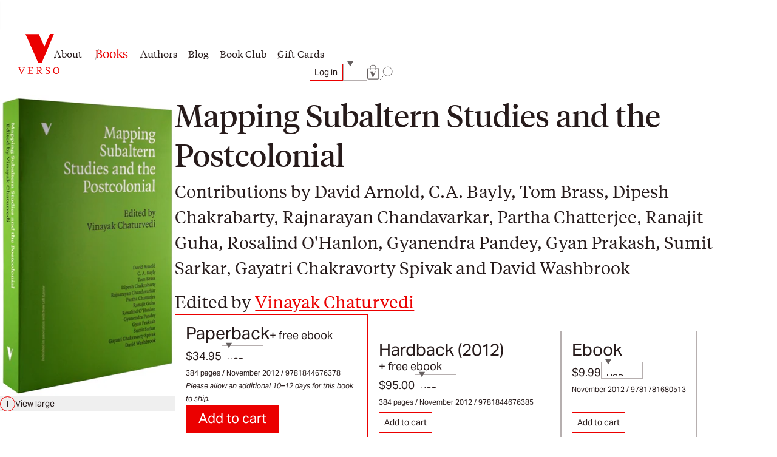

--- FILE ---
content_type: text/html; charset=utf-8
request_url: https://www.versobooks.com/products/1693-mapping-subaltern-studies-and-the-postcolonial
body_size: 27108
content:
<!doctype html><html class="no-js" lang="en" data-behavior="ObserveFontFace InitializeCustomerAnalytics" data-props-has_gtm="true">
  <head>


    <meta charset="utf-8">
    <meta http-equiv="X-UA-Compatible" content="IE=edge">
    <meta name="viewport" content="width=device-width,initial-scale=1">
    <meta name="theme-color" content="">
    <link rel="canonical" href="https://www.versobooks.com/products/1693-mapping-subaltern-studies-and-the-postcolonial">
    <link rel="preconnect" href="https://cdn.shopify.com" crossorigin>
    <link rel="preconnect" href="https://use.typekit.net" crossorigin />

    <link rel="stylesheet" href="https://use.typekit.net/dpt6foc.css" />

    <link rel="alternate icon" href="//www.versobooks.com/cdn/shop/t/13/assets/favicon.static.ico?v=131415544810586218661674082169" sizes="32x32" />
    <link rel="icon" href="//www.versobooks.com/cdn/shop/t/13/assets/favicon.static.svg?v=83747225362036470991674082170" type="image/svg+xml" />
    <link rel="apple-touch-icon" href="//www.versobooks.com/cdn/shop/t/13/assets/apple-touch-icon.static.png?v=19150402310172402201674082166" />
    
    <link rel="manifest" href="//www.versobooks.com/cdn/shop/t/13/assets/site.static.webmanifest?v=164136672539722117111695999780" />
    
<title>Mapping Subaltern Studies and the Postcolonial &verbar; Verso Books</title>

    
      <meta name="description" content="Inspired by Antonio Gramsci’s writings on the history of subaltern classes, the authors in Mapping Subaltern Studies and the Postcolonial sought to contest the elite histories of Indian nationalists by adopting the paradigm of ‘history from below’. Later on, the project shifted from its social history origins by drawin">
    


<meta property="og:site_name" content="Verso">
<meta property="og:url" content="https://www.versobooks.com/products/1693-mapping-subaltern-studies-and-the-postcolonial">
<meta property="og:title" content="Mapping Subaltern Studies and the Postcolonial">
<meta property="og:type" content="product">
<meta property="og:description" content="Inspired by Antonio Gramsci’s writings on the history of subaltern classes, the authors in Mapping Subaltern Studies and the Postcolonial sought to contest the elite histories of Indian nationalists by adopting the paradigm of ‘history from below’. Later on, the project shifted from its social history origins by drawin"><meta property="og:image" content="http://www.versobooks.com/cdn/shop/files/getimage_1f8a8f09-fc96-4a15-831a-6147d5f7cbc0.jpg?v=1768195944">
  <meta property="og:image:secure_url" content="https://www.versobooks.com/cdn/shop/files/getimage_1f8a8f09-fc96-4a15-831a-6147d5f7cbc0.jpg?v=1768195944">
  <meta property="og:image:width" content="431">
  <meta property="og:image:height" content="650">
<meta property="og:price:amount" content="34.95">
  <meta property="og:price:currency" content="USD"><meta name="twitter:site" content="@versobooks"><meta name="twitter:card" content="summary_large_image">
<meta name="twitter:title" content="Mapping Subaltern Studies and the Postcolonial">
<meta name="twitter:description" content="Inspired by Antonio Gramsci’s writings on the history of subaltern classes, the authors in Mapping Subaltern Studies and the Postcolonial sought to contest the elite histories of Indian nationalists by adopting the paradigm of ‘history from below’. Later on, the project shifted from its social history origins by drawin">


    <link href="//www.versobooks.com/cdn/shop/t/13/assets/font-face.static.css?v=149559644608875031461695999780" rel="stylesheet" type="text/css" media="all" />
    <link href="//www.versobooks.com/cdn/shop/t/13/assets/bundle.css?v=174534143419982774361766012175" rel="stylesheet" type="text/css" media="all" />
<script>
    (function (w, d, s, l, i) {
      w[l] = w[l] || [];
      w[l].push({ "gtm.start": new Date().getTime(), event: "gtm.js" });
      var f = d.getElementsByTagName(s)[0],
        j = d.createElement(s),
        dl = l != "dataLayer" ? "&l=" + l : "";
      j.async = true;
      j.src = "https://www.googletagmanager.com/gtm.js?id=" + i + dl;
      f.parentNode.insertBefore(j, f);
    })(window, document, "script", "dataLayer", "GTM-TBHCLKCW");
  </script>

    <script>window.performance && window.performance.mark && window.performance.mark('shopify.content_for_header.start');</script><meta name="google-site-verification" content="vMOs_TYEMfFcEPTmzzyFq9y9vgTfMjJH9X1THO9sI2M">
<meta name="facebook-domain-verification" content="i0pxs4ivgs6jbn5zn6hbwqxloq51gy">
<meta id="shopify-digital-wallet" name="shopify-digital-wallet" content="/56938692669/digital_wallets/dialog">
<meta name="shopify-checkout-api-token" content="ab640d99767c0c76cb7bf8b474d8181c">
<meta id="in-context-paypal-metadata" data-shop-id="56938692669" data-venmo-supported="false" data-environment="production" data-locale="en_US" data-paypal-v4="true" data-currency="USD">
<link rel="alternate" hreflang="x-default" href="https://www.versobooks.com/products/1693-mapping-subaltern-studies-and-the-postcolonial">
<link rel="alternate" hreflang="en-CA" href="https://www.versobooks.com/en-ca/products/1693-mapping-subaltern-studies-and-the-postcolonial">
<link rel="alternate" hreflang="en-AE" href="https://www.versobooks.com/en-gb/products/1693-mapping-subaltern-studies-and-the-postcolonial">
<link rel="alternate" hreflang="en-AU" href="https://www.versobooks.com/en-gb/products/1693-mapping-subaltern-studies-and-the-postcolonial">
<link rel="alternate" hreflang="en-CH" href="https://www.versobooks.com/en-gb/products/1693-mapping-subaltern-studies-and-the-postcolonial">
<link rel="alternate" hreflang="en-GB" href="https://www.versobooks.com/en-gb/products/1693-mapping-subaltern-studies-and-the-postcolonial">
<link rel="alternate" hreflang="en-HK" href="https://www.versobooks.com/en-gb/products/1693-mapping-subaltern-studies-and-the-postcolonial">
<link rel="alternate" hreflang="en-IL" href="https://www.versobooks.com/en-gb/products/1693-mapping-subaltern-studies-and-the-postcolonial">
<link rel="alternate" hreflang="en-JP" href="https://www.versobooks.com/en-gb/products/1693-mapping-subaltern-studies-and-the-postcolonial">
<link rel="alternate" hreflang="en-KR" href="https://www.versobooks.com/en-gb/products/1693-mapping-subaltern-studies-and-the-postcolonial">
<link rel="alternate" hreflang="en-MY" href="https://www.versobooks.com/en-gb/products/1693-mapping-subaltern-studies-and-the-postcolonial">
<link rel="alternate" hreflang="en-NO" href="https://www.versobooks.com/en-gb/products/1693-mapping-subaltern-studies-and-the-postcolonial">
<link rel="alternate" hreflang="en-NZ" href="https://www.versobooks.com/en-gb/products/1693-mapping-subaltern-studies-and-the-postcolonial">
<link rel="alternate" hreflang="en-SG" href="https://www.versobooks.com/en-gb/products/1693-mapping-subaltern-studies-and-the-postcolonial">
<link rel="alternate" hreflang="en-SM" href="https://www.versobooks.com/en-gb/products/1693-mapping-subaltern-studies-and-the-postcolonial">
<link rel="alternate" hreflang="en-AD" href="https://www.versobooks.com/en-gb/products/1693-mapping-subaltern-studies-and-the-postcolonial">
<link rel="alternate" hreflang="en-AL" href="https://www.versobooks.com/en-gb/products/1693-mapping-subaltern-studies-and-the-postcolonial">
<link rel="alternate" hreflang="en-AM" href="https://www.versobooks.com/en-gb/products/1693-mapping-subaltern-studies-and-the-postcolonial">
<link rel="alternate" hreflang="en-AX" href="https://www.versobooks.com/en-gb/products/1693-mapping-subaltern-studies-and-the-postcolonial">
<link rel="alternate" hreflang="en-BA" href="https://www.versobooks.com/en-gb/products/1693-mapping-subaltern-studies-and-the-postcolonial">
<link rel="alternate" hreflang="en-BY" href="https://www.versobooks.com/en-gb/products/1693-mapping-subaltern-studies-and-the-postcolonial">
<link rel="alternate" hreflang="en-FO" href="https://www.versobooks.com/en-gb/products/1693-mapping-subaltern-studies-and-the-postcolonial">
<link rel="alternate" hreflang="en-GE" href="https://www.versobooks.com/en-gb/products/1693-mapping-subaltern-studies-and-the-postcolonial">
<link rel="alternate" hreflang="en-GG" href="https://www.versobooks.com/en-gb/products/1693-mapping-subaltern-studies-and-the-postcolonial">
<link rel="alternate" hreflang="en-GI" href="https://www.versobooks.com/en-gb/products/1693-mapping-subaltern-studies-and-the-postcolonial">
<link rel="alternate" hreflang="en-GL" href="https://www.versobooks.com/en-gb/products/1693-mapping-subaltern-studies-and-the-postcolonial">
<link rel="alternate" hreflang="en-GP" href="https://www.versobooks.com/en-gb/products/1693-mapping-subaltern-studies-and-the-postcolonial">
<link rel="alternate" hreflang="en-IM" href="https://www.versobooks.com/en-gb/products/1693-mapping-subaltern-studies-and-the-postcolonial">
<link rel="alternate" hreflang="en-IS" href="https://www.versobooks.com/en-gb/products/1693-mapping-subaltern-studies-and-the-postcolonial">
<link rel="alternate" hreflang="en-JE" href="https://www.versobooks.com/en-gb/products/1693-mapping-subaltern-studies-and-the-postcolonial">
<link rel="alternate" hreflang="en-LI" href="https://www.versobooks.com/en-gb/products/1693-mapping-subaltern-studies-and-the-postcolonial">
<link rel="alternate" hreflang="en-MD" href="https://www.versobooks.com/en-gb/products/1693-mapping-subaltern-studies-and-the-postcolonial">
<link rel="alternate" hreflang="en-ME" href="https://www.versobooks.com/en-gb/products/1693-mapping-subaltern-studies-and-the-postcolonial">
<link rel="alternate" hreflang="en-MK" href="https://www.versobooks.com/en-gb/products/1693-mapping-subaltern-studies-and-the-postcolonial">
<link rel="alternate" hreflang="en-RE" href="https://www.versobooks.com/en-gb/products/1693-mapping-subaltern-studies-and-the-postcolonial">
<link rel="alternate" hreflang="en-RS" href="https://www.versobooks.com/en-gb/products/1693-mapping-subaltern-studies-and-the-postcolonial">
<link rel="alternate" hreflang="en-SJ" href="https://www.versobooks.com/en-gb/products/1693-mapping-subaltern-studies-and-the-postcolonial">
<link rel="alternate" hreflang="en-TR" href="https://www.versobooks.com/en-gb/products/1693-mapping-subaltern-studies-and-the-postcolonial">
<link rel="alternate" hreflang="en-UA" href="https://www.versobooks.com/en-gb/products/1693-mapping-subaltern-studies-and-the-postcolonial">
<link rel="alternate" hreflang="en-VA" href="https://www.versobooks.com/en-gb/products/1693-mapping-subaltern-studies-and-the-postcolonial">
<link rel="alternate" hreflang="en-XK" href="https://www.versobooks.com/en-gb/products/1693-mapping-subaltern-studies-and-the-postcolonial">
<link rel="alternate" hreflang="en-YT" href="https://www.versobooks.com/en-gb/products/1693-mapping-subaltern-studies-and-the-postcolonial">
<link rel="alternate" hreflang="en-AC" href="https://www.versobooks.com/en-gb/products/1693-mapping-subaltern-studies-and-the-postcolonial">
<link rel="alternate" hreflang="en-AF" href="https://www.versobooks.com/en-gb/products/1693-mapping-subaltern-studies-and-the-postcolonial">
<link rel="alternate" hreflang="en-AG" href="https://www.versobooks.com/en-gb/products/1693-mapping-subaltern-studies-and-the-postcolonial">
<link rel="alternate" hreflang="en-AI" href="https://www.versobooks.com/en-gb/products/1693-mapping-subaltern-studies-and-the-postcolonial">
<link rel="alternate" hreflang="en-AO" href="https://www.versobooks.com/en-gb/products/1693-mapping-subaltern-studies-and-the-postcolonial">
<link rel="alternate" hreflang="en-AR" href="https://www.versobooks.com/en-gb/products/1693-mapping-subaltern-studies-and-the-postcolonial">
<link rel="alternate" hreflang="en-AW" href="https://www.versobooks.com/en-gb/products/1693-mapping-subaltern-studies-and-the-postcolonial">
<link rel="alternate" hreflang="en-AZ" href="https://www.versobooks.com/en-gb/products/1693-mapping-subaltern-studies-and-the-postcolonial">
<link rel="alternate" hreflang="en-BB" href="https://www.versobooks.com/en-gb/products/1693-mapping-subaltern-studies-and-the-postcolonial">
<link rel="alternate" hreflang="en-BD" href="https://www.versobooks.com/en-gb/products/1693-mapping-subaltern-studies-and-the-postcolonial">
<link rel="alternate" hreflang="en-BF" href="https://www.versobooks.com/en-gb/products/1693-mapping-subaltern-studies-and-the-postcolonial">
<link rel="alternate" hreflang="en-BH" href="https://www.versobooks.com/en-gb/products/1693-mapping-subaltern-studies-and-the-postcolonial">
<link rel="alternate" hreflang="en-BI" href="https://www.versobooks.com/en-gb/products/1693-mapping-subaltern-studies-and-the-postcolonial">
<link rel="alternate" hreflang="en-BJ" href="https://www.versobooks.com/en-gb/products/1693-mapping-subaltern-studies-and-the-postcolonial">
<link rel="alternate" hreflang="en-BL" href="https://www.versobooks.com/en-gb/products/1693-mapping-subaltern-studies-and-the-postcolonial">
<link rel="alternate" hreflang="en-BM" href="https://www.versobooks.com/en-gb/products/1693-mapping-subaltern-studies-and-the-postcolonial">
<link rel="alternate" hreflang="en-BN" href="https://www.versobooks.com/en-gb/products/1693-mapping-subaltern-studies-and-the-postcolonial">
<link rel="alternate" hreflang="en-BO" href="https://www.versobooks.com/en-gb/products/1693-mapping-subaltern-studies-and-the-postcolonial">
<link rel="alternate" hreflang="en-BQ" href="https://www.versobooks.com/en-gb/products/1693-mapping-subaltern-studies-and-the-postcolonial">
<link rel="alternate" hreflang="en-BR" href="https://www.versobooks.com/en-gb/products/1693-mapping-subaltern-studies-and-the-postcolonial">
<link rel="alternate" hreflang="en-BS" href="https://www.versobooks.com/en-gb/products/1693-mapping-subaltern-studies-and-the-postcolonial">
<link rel="alternate" hreflang="en-BT" href="https://www.versobooks.com/en-gb/products/1693-mapping-subaltern-studies-and-the-postcolonial">
<link rel="alternate" hreflang="en-BW" href="https://www.versobooks.com/en-gb/products/1693-mapping-subaltern-studies-and-the-postcolonial">
<link rel="alternate" hreflang="en-BZ" href="https://www.versobooks.com/en-gb/products/1693-mapping-subaltern-studies-and-the-postcolonial">
<link rel="alternate" hreflang="en-CC" href="https://www.versobooks.com/en-gb/products/1693-mapping-subaltern-studies-and-the-postcolonial">
<link rel="alternate" hreflang="en-CD" href="https://www.versobooks.com/en-gb/products/1693-mapping-subaltern-studies-and-the-postcolonial">
<link rel="alternate" hreflang="en-CF" href="https://www.versobooks.com/en-gb/products/1693-mapping-subaltern-studies-and-the-postcolonial">
<link rel="alternate" hreflang="en-CG" href="https://www.versobooks.com/en-gb/products/1693-mapping-subaltern-studies-and-the-postcolonial">
<link rel="alternate" hreflang="en-CI" href="https://www.versobooks.com/en-gb/products/1693-mapping-subaltern-studies-and-the-postcolonial">
<link rel="alternate" hreflang="en-CK" href="https://www.versobooks.com/en-gb/products/1693-mapping-subaltern-studies-and-the-postcolonial">
<link rel="alternate" hreflang="en-CL" href="https://www.versobooks.com/en-gb/products/1693-mapping-subaltern-studies-and-the-postcolonial">
<link rel="alternate" hreflang="en-CM" href="https://www.versobooks.com/en-gb/products/1693-mapping-subaltern-studies-and-the-postcolonial">
<link rel="alternate" hreflang="en-CN" href="https://www.versobooks.com/en-gb/products/1693-mapping-subaltern-studies-and-the-postcolonial">
<link rel="alternate" hreflang="en-CO" href="https://www.versobooks.com/en-gb/products/1693-mapping-subaltern-studies-and-the-postcolonial">
<link rel="alternate" hreflang="en-CR" href="https://www.versobooks.com/en-gb/products/1693-mapping-subaltern-studies-and-the-postcolonial">
<link rel="alternate" hreflang="en-CV" href="https://www.versobooks.com/en-gb/products/1693-mapping-subaltern-studies-and-the-postcolonial">
<link rel="alternate" hreflang="en-CW" href="https://www.versobooks.com/en-gb/products/1693-mapping-subaltern-studies-and-the-postcolonial">
<link rel="alternate" hreflang="en-CX" href="https://www.versobooks.com/en-gb/products/1693-mapping-subaltern-studies-and-the-postcolonial">
<link rel="alternate" hreflang="en-DJ" href="https://www.versobooks.com/en-gb/products/1693-mapping-subaltern-studies-and-the-postcolonial">
<link rel="alternate" hreflang="en-DM" href="https://www.versobooks.com/en-gb/products/1693-mapping-subaltern-studies-and-the-postcolonial">
<link rel="alternate" hreflang="en-DO" href="https://www.versobooks.com/en-gb/products/1693-mapping-subaltern-studies-and-the-postcolonial">
<link rel="alternate" hreflang="en-DZ" href="https://www.versobooks.com/en-gb/products/1693-mapping-subaltern-studies-and-the-postcolonial">
<link rel="alternate" hreflang="en-EC" href="https://www.versobooks.com/en-gb/products/1693-mapping-subaltern-studies-and-the-postcolonial">
<link rel="alternate" hreflang="en-EG" href="https://www.versobooks.com/en-gb/products/1693-mapping-subaltern-studies-and-the-postcolonial">
<link rel="alternate" hreflang="en-EH" href="https://www.versobooks.com/en-gb/products/1693-mapping-subaltern-studies-and-the-postcolonial">
<link rel="alternate" hreflang="en-ER" href="https://www.versobooks.com/en-gb/products/1693-mapping-subaltern-studies-and-the-postcolonial">
<link rel="alternate" hreflang="en-ET" href="https://www.versobooks.com/en-gb/products/1693-mapping-subaltern-studies-and-the-postcolonial">
<link rel="alternate" hreflang="en-FJ" href="https://www.versobooks.com/en-gb/products/1693-mapping-subaltern-studies-and-the-postcolonial">
<link rel="alternate" hreflang="en-FK" href="https://www.versobooks.com/en-gb/products/1693-mapping-subaltern-studies-and-the-postcolonial">
<link rel="alternate" hreflang="en-GA" href="https://www.versobooks.com/en-gb/products/1693-mapping-subaltern-studies-and-the-postcolonial">
<link rel="alternate" hreflang="en-GD" href="https://www.versobooks.com/en-gb/products/1693-mapping-subaltern-studies-and-the-postcolonial">
<link rel="alternate" hreflang="en-GF" href="https://www.versobooks.com/en-gb/products/1693-mapping-subaltern-studies-and-the-postcolonial">
<link rel="alternate" hreflang="en-GH" href="https://www.versobooks.com/en-gb/products/1693-mapping-subaltern-studies-and-the-postcolonial">
<link rel="alternate" hreflang="en-GM" href="https://www.versobooks.com/en-gb/products/1693-mapping-subaltern-studies-and-the-postcolonial">
<link rel="alternate" hreflang="en-GN" href="https://www.versobooks.com/en-gb/products/1693-mapping-subaltern-studies-and-the-postcolonial">
<link rel="alternate" hreflang="en-GQ" href="https://www.versobooks.com/en-gb/products/1693-mapping-subaltern-studies-and-the-postcolonial">
<link rel="alternate" hreflang="en-GS" href="https://www.versobooks.com/en-gb/products/1693-mapping-subaltern-studies-and-the-postcolonial">
<link rel="alternate" hreflang="en-GT" href="https://www.versobooks.com/en-gb/products/1693-mapping-subaltern-studies-and-the-postcolonial">
<link rel="alternate" hreflang="en-GW" href="https://www.versobooks.com/en-gb/products/1693-mapping-subaltern-studies-and-the-postcolonial">
<link rel="alternate" hreflang="en-GY" href="https://www.versobooks.com/en-gb/products/1693-mapping-subaltern-studies-and-the-postcolonial">
<link rel="alternate" hreflang="en-HN" href="https://www.versobooks.com/en-gb/products/1693-mapping-subaltern-studies-and-the-postcolonial">
<link rel="alternate" hreflang="en-HT" href="https://www.versobooks.com/en-gb/products/1693-mapping-subaltern-studies-and-the-postcolonial">
<link rel="alternate" hreflang="en-ID" href="https://www.versobooks.com/en-gb/products/1693-mapping-subaltern-studies-and-the-postcolonial">
<link rel="alternate" hreflang="en-IN" href="https://www.versobooks.com/en-gb/products/1693-mapping-subaltern-studies-and-the-postcolonial">
<link rel="alternate" hreflang="en-IO" href="https://www.versobooks.com/en-gb/products/1693-mapping-subaltern-studies-and-the-postcolonial">
<link rel="alternate" hreflang="en-IQ" href="https://www.versobooks.com/en-gb/products/1693-mapping-subaltern-studies-and-the-postcolonial">
<link rel="alternate" hreflang="en-JM" href="https://www.versobooks.com/en-gb/products/1693-mapping-subaltern-studies-and-the-postcolonial">
<link rel="alternate" hreflang="en-JO" href="https://www.versobooks.com/en-gb/products/1693-mapping-subaltern-studies-and-the-postcolonial">
<link rel="alternate" hreflang="en-KE" href="https://www.versobooks.com/en-gb/products/1693-mapping-subaltern-studies-and-the-postcolonial">
<link rel="alternate" hreflang="en-KG" href="https://www.versobooks.com/en-gb/products/1693-mapping-subaltern-studies-and-the-postcolonial">
<link rel="alternate" hreflang="en-KH" href="https://www.versobooks.com/en-gb/products/1693-mapping-subaltern-studies-and-the-postcolonial">
<link rel="alternate" hreflang="en-KI" href="https://www.versobooks.com/en-gb/products/1693-mapping-subaltern-studies-and-the-postcolonial">
<link rel="alternate" hreflang="en-KM" href="https://www.versobooks.com/en-gb/products/1693-mapping-subaltern-studies-and-the-postcolonial">
<link rel="alternate" hreflang="en-KN" href="https://www.versobooks.com/en-gb/products/1693-mapping-subaltern-studies-and-the-postcolonial">
<link rel="alternate" hreflang="en-KW" href="https://www.versobooks.com/en-gb/products/1693-mapping-subaltern-studies-and-the-postcolonial">
<link rel="alternate" hreflang="en-KY" href="https://www.versobooks.com/en-gb/products/1693-mapping-subaltern-studies-and-the-postcolonial">
<link rel="alternate" hreflang="en-KZ" href="https://www.versobooks.com/en-gb/products/1693-mapping-subaltern-studies-and-the-postcolonial">
<link rel="alternate" hreflang="en-LA" href="https://www.versobooks.com/en-gb/products/1693-mapping-subaltern-studies-and-the-postcolonial">
<link rel="alternate" hreflang="en-LB" href="https://www.versobooks.com/en-gb/products/1693-mapping-subaltern-studies-and-the-postcolonial">
<link rel="alternate" hreflang="en-LC" href="https://www.versobooks.com/en-gb/products/1693-mapping-subaltern-studies-and-the-postcolonial">
<link rel="alternate" hreflang="en-LK" href="https://www.versobooks.com/en-gb/products/1693-mapping-subaltern-studies-and-the-postcolonial">
<link rel="alternate" hreflang="en-LR" href="https://www.versobooks.com/en-gb/products/1693-mapping-subaltern-studies-and-the-postcolonial">
<link rel="alternate" hreflang="en-LS" href="https://www.versobooks.com/en-gb/products/1693-mapping-subaltern-studies-and-the-postcolonial">
<link rel="alternate" hreflang="en-LY" href="https://www.versobooks.com/en-gb/products/1693-mapping-subaltern-studies-and-the-postcolonial">
<link rel="alternate" hreflang="en-MA" href="https://www.versobooks.com/en-gb/products/1693-mapping-subaltern-studies-and-the-postcolonial">
<link rel="alternate" hreflang="en-MF" href="https://www.versobooks.com/en-gb/products/1693-mapping-subaltern-studies-and-the-postcolonial">
<link rel="alternate" hreflang="en-MG" href="https://www.versobooks.com/en-gb/products/1693-mapping-subaltern-studies-and-the-postcolonial">
<link rel="alternate" hreflang="en-ML" href="https://www.versobooks.com/en-gb/products/1693-mapping-subaltern-studies-and-the-postcolonial">
<link rel="alternate" hreflang="en-MM" href="https://www.versobooks.com/en-gb/products/1693-mapping-subaltern-studies-and-the-postcolonial">
<link rel="alternate" hreflang="en-MN" href="https://www.versobooks.com/en-gb/products/1693-mapping-subaltern-studies-and-the-postcolonial">
<link rel="alternate" hreflang="en-MO" href="https://www.versobooks.com/en-gb/products/1693-mapping-subaltern-studies-and-the-postcolonial">
<link rel="alternate" hreflang="en-MQ" href="https://www.versobooks.com/en-gb/products/1693-mapping-subaltern-studies-and-the-postcolonial">
<link rel="alternate" hreflang="en-MR" href="https://www.versobooks.com/en-gb/products/1693-mapping-subaltern-studies-and-the-postcolonial">
<link rel="alternate" hreflang="en-MS" href="https://www.versobooks.com/en-gb/products/1693-mapping-subaltern-studies-and-the-postcolonial">
<link rel="alternate" hreflang="en-MU" href="https://www.versobooks.com/en-gb/products/1693-mapping-subaltern-studies-and-the-postcolonial">
<link rel="alternate" hreflang="en-MV" href="https://www.versobooks.com/en-gb/products/1693-mapping-subaltern-studies-and-the-postcolonial">
<link rel="alternate" hreflang="en-MW" href="https://www.versobooks.com/en-gb/products/1693-mapping-subaltern-studies-and-the-postcolonial">
<link rel="alternate" hreflang="en-MX" href="https://www.versobooks.com/en-gb/products/1693-mapping-subaltern-studies-and-the-postcolonial">
<link rel="alternate" hreflang="en-MZ" href="https://www.versobooks.com/en-gb/products/1693-mapping-subaltern-studies-and-the-postcolonial">
<link rel="alternate" hreflang="en-NA" href="https://www.versobooks.com/en-gb/products/1693-mapping-subaltern-studies-and-the-postcolonial">
<link rel="alternate" hreflang="en-NC" href="https://www.versobooks.com/en-gb/products/1693-mapping-subaltern-studies-and-the-postcolonial">
<link rel="alternate" hreflang="en-NE" href="https://www.versobooks.com/en-gb/products/1693-mapping-subaltern-studies-and-the-postcolonial">
<link rel="alternate" hreflang="en-NF" href="https://www.versobooks.com/en-gb/products/1693-mapping-subaltern-studies-and-the-postcolonial">
<link rel="alternate" hreflang="en-NG" href="https://www.versobooks.com/en-gb/products/1693-mapping-subaltern-studies-and-the-postcolonial">
<link rel="alternate" hreflang="en-NI" href="https://www.versobooks.com/en-gb/products/1693-mapping-subaltern-studies-and-the-postcolonial">
<link rel="alternate" hreflang="en-NP" href="https://www.versobooks.com/en-gb/products/1693-mapping-subaltern-studies-and-the-postcolonial">
<link rel="alternate" hreflang="en-NR" href="https://www.versobooks.com/en-gb/products/1693-mapping-subaltern-studies-and-the-postcolonial">
<link rel="alternate" hreflang="en-NU" href="https://www.versobooks.com/en-gb/products/1693-mapping-subaltern-studies-and-the-postcolonial">
<link rel="alternate" hreflang="en-OM" href="https://www.versobooks.com/en-gb/products/1693-mapping-subaltern-studies-and-the-postcolonial">
<link rel="alternate" hreflang="en-PA" href="https://www.versobooks.com/en-gb/products/1693-mapping-subaltern-studies-and-the-postcolonial">
<link rel="alternate" hreflang="en-PE" href="https://www.versobooks.com/en-gb/products/1693-mapping-subaltern-studies-and-the-postcolonial">
<link rel="alternate" hreflang="en-PF" href="https://www.versobooks.com/en-gb/products/1693-mapping-subaltern-studies-and-the-postcolonial">
<link rel="alternate" hreflang="en-PG" href="https://www.versobooks.com/en-gb/products/1693-mapping-subaltern-studies-and-the-postcolonial">
<link rel="alternate" hreflang="en-PH" href="https://www.versobooks.com/en-gb/products/1693-mapping-subaltern-studies-and-the-postcolonial">
<link rel="alternate" hreflang="en-PK" href="https://www.versobooks.com/en-gb/products/1693-mapping-subaltern-studies-and-the-postcolonial">
<link rel="alternate" hreflang="en-PM" href="https://www.versobooks.com/en-gb/products/1693-mapping-subaltern-studies-and-the-postcolonial">
<link rel="alternate" hreflang="en-PN" href="https://www.versobooks.com/en-gb/products/1693-mapping-subaltern-studies-and-the-postcolonial">
<link rel="alternate" hreflang="en-PS" href="https://www.versobooks.com/en-gb/products/1693-mapping-subaltern-studies-and-the-postcolonial">
<link rel="alternate" hreflang="en-PY" href="https://www.versobooks.com/en-gb/products/1693-mapping-subaltern-studies-and-the-postcolonial">
<link rel="alternate" hreflang="en-QA" href="https://www.versobooks.com/en-gb/products/1693-mapping-subaltern-studies-and-the-postcolonial">
<link rel="alternate" hreflang="en-RU" href="https://www.versobooks.com/en-gb/products/1693-mapping-subaltern-studies-and-the-postcolonial">
<link rel="alternate" hreflang="en-RW" href="https://www.versobooks.com/en-gb/products/1693-mapping-subaltern-studies-and-the-postcolonial">
<link rel="alternate" hreflang="en-SA" href="https://www.versobooks.com/en-gb/products/1693-mapping-subaltern-studies-and-the-postcolonial">
<link rel="alternate" hreflang="en-SB" href="https://www.versobooks.com/en-gb/products/1693-mapping-subaltern-studies-and-the-postcolonial">
<link rel="alternate" hreflang="en-SC" href="https://www.versobooks.com/en-gb/products/1693-mapping-subaltern-studies-and-the-postcolonial">
<link rel="alternate" hreflang="en-SD" href="https://www.versobooks.com/en-gb/products/1693-mapping-subaltern-studies-and-the-postcolonial">
<link rel="alternate" hreflang="en-SH" href="https://www.versobooks.com/en-gb/products/1693-mapping-subaltern-studies-and-the-postcolonial">
<link rel="alternate" hreflang="en-SL" href="https://www.versobooks.com/en-gb/products/1693-mapping-subaltern-studies-and-the-postcolonial">
<link rel="alternate" hreflang="en-SN" href="https://www.versobooks.com/en-gb/products/1693-mapping-subaltern-studies-and-the-postcolonial">
<link rel="alternate" hreflang="en-SO" href="https://www.versobooks.com/en-gb/products/1693-mapping-subaltern-studies-and-the-postcolonial">
<link rel="alternate" hreflang="en-SR" href="https://www.versobooks.com/en-gb/products/1693-mapping-subaltern-studies-and-the-postcolonial">
<link rel="alternate" hreflang="en-SS" href="https://www.versobooks.com/en-gb/products/1693-mapping-subaltern-studies-and-the-postcolonial">
<link rel="alternate" hreflang="en-ST" href="https://www.versobooks.com/en-gb/products/1693-mapping-subaltern-studies-and-the-postcolonial">
<link rel="alternate" hreflang="en-SV" href="https://www.versobooks.com/en-gb/products/1693-mapping-subaltern-studies-and-the-postcolonial">
<link rel="alternate" hreflang="en-SX" href="https://www.versobooks.com/en-gb/products/1693-mapping-subaltern-studies-and-the-postcolonial">
<link rel="alternate" hreflang="en-SZ" href="https://www.versobooks.com/en-gb/products/1693-mapping-subaltern-studies-and-the-postcolonial">
<link rel="alternate" hreflang="en-TA" href="https://www.versobooks.com/en-gb/products/1693-mapping-subaltern-studies-and-the-postcolonial">
<link rel="alternate" hreflang="en-TC" href="https://www.versobooks.com/en-gb/products/1693-mapping-subaltern-studies-and-the-postcolonial">
<link rel="alternate" hreflang="en-TD" href="https://www.versobooks.com/en-gb/products/1693-mapping-subaltern-studies-and-the-postcolonial">
<link rel="alternate" hreflang="en-TF" href="https://www.versobooks.com/en-gb/products/1693-mapping-subaltern-studies-and-the-postcolonial">
<link rel="alternate" hreflang="en-TG" href="https://www.versobooks.com/en-gb/products/1693-mapping-subaltern-studies-and-the-postcolonial">
<link rel="alternate" hreflang="en-TH" href="https://www.versobooks.com/en-gb/products/1693-mapping-subaltern-studies-and-the-postcolonial">
<link rel="alternate" hreflang="en-TJ" href="https://www.versobooks.com/en-gb/products/1693-mapping-subaltern-studies-and-the-postcolonial">
<link rel="alternate" hreflang="en-TK" href="https://www.versobooks.com/en-gb/products/1693-mapping-subaltern-studies-and-the-postcolonial">
<link rel="alternate" hreflang="en-TL" href="https://www.versobooks.com/en-gb/products/1693-mapping-subaltern-studies-and-the-postcolonial">
<link rel="alternate" hreflang="en-TM" href="https://www.versobooks.com/en-gb/products/1693-mapping-subaltern-studies-and-the-postcolonial">
<link rel="alternate" hreflang="en-TN" href="https://www.versobooks.com/en-gb/products/1693-mapping-subaltern-studies-and-the-postcolonial">
<link rel="alternate" hreflang="en-TO" href="https://www.versobooks.com/en-gb/products/1693-mapping-subaltern-studies-and-the-postcolonial">
<link rel="alternate" hreflang="en-TT" href="https://www.versobooks.com/en-gb/products/1693-mapping-subaltern-studies-and-the-postcolonial">
<link rel="alternate" hreflang="en-TV" href="https://www.versobooks.com/en-gb/products/1693-mapping-subaltern-studies-and-the-postcolonial">
<link rel="alternate" hreflang="en-TW" href="https://www.versobooks.com/en-gb/products/1693-mapping-subaltern-studies-and-the-postcolonial">
<link rel="alternate" hreflang="en-TZ" href="https://www.versobooks.com/en-gb/products/1693-mapping-subaltern-studies-and-the-postcolonial">
<link rel="alternate" hreflang="en-UG" href="https://www.versobooks.com/en-gb/products/1693-mapping-subaltern-studies-and-the-postcolonial">
<link rel="alternate" hreflang="en-UM" href="https://www.versobooks.com/en-gb/products/1693-mapping-subaltern-studies-and-the-postcolonial">
<link rel="alternate" hreflang="en-UY" href="https://www.versobooks.com/en-gb/products/1693-mapping-subaltern-studies-and-the-postcolonial">
<link rel="alternate" hreflang="en-UZ" href="https://www.versobooks.com/en-gb/products/1693-mapping-subaltern-studies-and-the-postcolonial">
<link rel="alternate" hreflang="en-VC" href="https://www.versobooks.com/en-gb/products/1693-mapping-subaltern-studies-and-the-postcolonial">
<link rel="alternate" hreflang="en-VE" href="https://www.versobooks.com/en-gb/products/1693-mapping-subaltern-studies-and-the-postcolonial">
<link rel="alternate" hreflang="en-VG" href="https://www.versobooks.com/en-gb/products/1693-mapping-subaltern-studies-and-the-postcolonial">
<link rel="alternate" hreflang="en-VN" href="https://www.versobooks.com/en-gb/products/1693-mapping-subaltern-studies-and-the-postcolonial">
<link rel="alternate" hreflang="en-VU" href="https://www.versobooks.com/en-gb/products/1693-mapping-subaltern-studies-and-the-postcolonial">
<link rel="alternate" hreflang="en-WF" href="https://www.versobooks.com/en-gb/products/1693-mapping-subaltern-studies-and-the-postcolonial">
<link rel="alternate" hreflang="en-WS" href="https://www.versobooks.com/en-gb/products/1693-mapping-subaltern-studies-and-the-postcolonial">
<link rel="alternate" hreflang="en-YE" href="https://www.versobooks.com/en-gb/products/1693-mapping-subaltern-studies-and-the-postcolonial">
<link rel="alternate" hreflang="en-ZA" href="https://www.versobooks.com/en-gb/products/1693-mapping-subaltern-studies-and-the-postcolonial">
<link rel="alternate" hreflang="en-ZM" href="https://www.versobooks.com/en-gb/products/1693-mapping-subaltern-studies-and-the-postcolonial">
<link rel="alternate" hreflang="en-ZW" href="https://www.versobooks.com/en-gb/products/1693-mapping-subaltern-studies-and-the-postcolonial">
<link rel="alternate" hreflang="en-US" href="https://www.versobooks.com/products/1693-mapping-subaltern-studies-and-the-postcolonial">
<link rel="alternate" type="application/json+oembed" href="https://www.versobooks.com/products/1693-mapping-subaltern-studies-and-the-postcolonial.oembed">
<script async="async" src="/checkouts/internal/preloads.js?locale=en-US"></script>
<link rel="preconnect" href="https://shop.app" crossorigin="anonymous">
<script async="async" src="https://shop.app/checkouts/internal/preloads.js?locale=en-US&shop_id=56938692669" crossorigin="anonymous"></script>
<script id="apple-pay-shop-capabilities" type="application/json">{"shopId":56938692669,"countryCode":"US","currencyCode":"USD","merchantCapabilities":["supports3DS"],"merchantId":"gid:\/\/shopify\/Shop\/56938692669","merchantName":"Verso","requiredBillingContactFields":["postalAddress","email","phone"],"requiredShippingContactFields":["postalAddress","email","phone"],"shippingType":"shipping","supportedNetworks":["visa","masterCard","amex","discover","elo","jcb"],"total":{"type":"pending","label":"Verso","amount":"1.00"},"shopifyPaymentsEnabled":true,"supportsSubscriptions":true}</script>
<script id="shopify-features" type="application/json">{"accessToken":"ab640d99767c0c76cb7bf8b474d8181c","betas":["rich-media-storefront-analytics"],"domain":"www.versobooks.com","predictiveSearch":true,"shopId":56938692669,"locale":"en"}</script>
<script>var Shopify = Shopify || {};
Shopify.shop = "versobooks.myshopify.com";
Shopify.locale = "en";
Shopify.currency = {"active":"USD","rate":"1.0"};
Shopify.country = "US";
Shopify.theme = {"name":"verso-shopify-theme\/release-prod","id":125700177981,"schema_name":"Verso","schema_version":"1.0.0","theme_store_id":null,"role":"main"};
Shopify.theme.handle = "null";
Shopify.theme.style = {"id":null,"handle":null};
Shopify.cdnHost = "www.versobooks.com/cdn";
Shopify.routes = Shopify.routes || {};
Shopify.routes.root = "/";</script>
<script type="module">!function(o){(o.Shopify=o.Shopify||{}).modules=!0}(window);</script>
<script>!function(o){function n(){var o=[];function n(){o.push(Array.prototype.slice.apply(arguments))}return n.q=o,n}var t=o.Shopify=o.Shopify||{};t.loadFeatures=n(),t.autoloadFeatures=n()}(window);</script>
<script>
  window.ShopifyPay = window.ShopifyPay || {};
  window.ShopifyPay.apiHost = "shop.app\/pay";
  window.ShopifyPay.redirectState = null;
</script>
<script id="shop-js-analytics" type="application/json">{"pageType":"product"}</script>
<script defer="defer" async type="module" src="//www.versobooks.com/cdn/shopifycloud/shop-js/modules/v2/client.init-shop-cart-sync_IZsNAliE.en.esm.js"></script>
<script defer="defer" async type="module" src="//www.versobooks.com/cdn/shopifycloud/shop-js/modules/v2/chunk.common_0OUaOowp.esm.js"></script>
<script type="module">
  await import("//www.versobooks.com/cdn/shopifycloud/shop-js/modules/v2/client.init-shop-cart-sync_IZsNAliE.en.esm.js");
await import("//www.versobooks.com/cdn/shopifycloud/shop-js/modules/v2/chunk.common_0OUaOowp.esm.js");

  window.Shopify.SignInWithShop?.initShopCartSync?.({"fedCMEnabled":true,"windoidEnabled":true});

</script>
<script>
  window.Shopify = window.Shopify || {};
  if (!window.Shopify.featureAssets) window.Shopify.featureAssets = {};
  window.Shopify.featureAssets['shop-js'] = {"shop-cart-sync":["modules/v2/client.shop-cart-sync_DLOhI_0X.en.esm.js","modules/v2/chunk.common_0OUaOowp.esm.js"],"init-fed-cm":["modules/v2/client.init-fed-cm_C6YtU0w6.en.esm.js","modules/v2/chunk.common_0OUaOowp.esm.js"],"shop-button":["modules/v2/client.shop-button_BCMx7GTG.en.esm.js","modules/v2/chunk.common_0OUaOowp.esm.js"],"shop-cash-offers":["modules/v2/client.shop-cash-offers_BT26qb5j.en.esm.js","modules/v2/chunk.common_0OUaOowp.esm.js","modules/v2/chunk.modal_CGo_dVj3.esm.js"],"init-windoid":["modules/v2/client.init-windoid_B9PkRMql.en.esm.js","modules/v2/chunk.common_0OUaOowp.esm.js"],"init-shop-email-lookup-coordinator":["modules/v2/client.init-shop-email-lookup-coordinator_DZkqjsbU.en.esm.js","modules/v2/chunk.common_0OUaOowp.esm.js"],"shop-toast-manager":["modules/v2/client.shop-toast-manager_Di2EnuM7.en.esm.js","modules/v2/chunk.common_0OUaOowp.esm.js"],"shop-login-button":["modules/v2/client.shop-login-button_BtqW_SIO.en.esm.js","modules/v2/chunk.common_0OUaOowp.esm.js","modules/v2/chunk.modal_CGo_dVj3.esm.js"],"avatar":["modules/v2/client.avatar_BTnouDA3.en.esm.js"],"pay-button":["modules/v2/client.pay-button_CWa-C9R1.en.esm.js","modules/v2/chunk.common_0OUaOowp.esm.js"],"init-shop-cart-sync":["modules/v2/client.init-shop-cart-sync_IZsNAliE.en.esm.js","modules/v2/chunk.common_0OUaOowp.esm.js"],"init-customer-accounts":["modules/v2/client.init-customer-accounts_DenGwJTU.en.esm.js","modules/v2/client.shop-login-button_BtqW_SIO.en.esm.js","modules/v2/chunk.common_0OUaOowp.esm.js","modules/v2/chunk.modal_CGo_dVj3.esm.js"],"init-shop-for-new-customer-accounts":["modules/v2/client.init-shop-for-new-customer-accounts_JdHXxpS9.en.esm.js","modules/v2/client.shop-login-button_BtqW_SIO.en.esm.js","modules/v2/chunk.common_0OUaOowp.esm.js","modules/v2/chunk.modal_CGo_dVj3.esm.js"],"init-customer-accounts-sign-up":["modules/v2/client.init-customer-accounts-sign-up_D6__K_p8.en.esm.js","modules/v2/client.shop-login-button_BtqW_SIO.en.esm.js","modules/v2/chunk.common_0OUaOowp.esm.js","modules/v2/chunk.modal_CGo_dVj3.esm.js"],"checkout-modal":["modules/v2/client.checkout-modal_C_ZQDY6s.en.esm.js","modules/v2/chunk.common_0OUaOowp.esm.js","modules/v2/chunk.modal_CGo_dVj3.esm.js"],"shop-follow-button":["modules/v2/client.shop-follow-button_XetIsj8l.en.esm.js","modules/v2/chunk.common_0OUaOowp.esm.js","modules/v2/chunk.modal_CGo_dVj3.esm.js"],"lead-capture":["modules/v2/client.lead-capture_DvA72MRN.en.esm.js","modules/v2/chunk.common_0OUaOowp.esm.js","modules/v2/chunk.modal_CGo_dVj3.esm.js"],"shop-login":["modules/v2/client.shop-login_ClXNxyh6.en.esm.js","modules/v2/chunk.common_0OUaOowp.esm.js","modules/v2/chunk.modal_CGo_dVj3.esm.js"],"payment-terms":["modules/v2/client.payment-terms_CNlwjfZz.en.esm.js","modules/v2/chunk.common_0OUaOowp.esm.js","modules/v2/chunk.modal_CGo_dVj3.esm.js"]};
</script>
<script>(function() {
  var isLoaded = false;
  function asyncLoad() {
    if (isLoaded) return;
    isLoaded = true;
    var urls = ["https:\/\/d26ky332zktp97.cloudfront.net\/shops\/v8rjHuvBZwFxmfKhf\/colibrius-m.js?shop=versobooks.myshopify.com"];
    for (var i = 0; i < urls.length; i++) {
      var s = document.createElement('script');
      s.type = 'text/javascript';
      s.async = true;
      s.src = urls[i];
      var x = document.getElementsByTagName('script')[0];
      x.parentNode.insertBefore(s, x);
    }
  };
  if(window.attachEvent) {
    window.attachEvent('onload', asyncLoad);
  } else {
    window.addEventListener('load', asyncLoad, false);
  }
})();</script>
<script id="__st">var __st={"a":56938692669,"offset":-18000,"reqid":"b1a9d868-98be-4d2c-9457-df836037e474-1768450533","pageurl":"www.versobooks.com\/products\/1693-mapping-subaltern-studies-and-the-postcolonial","u":"41fc57ec214f","p":"product","rtyp":"product","rid":6904924864573};</script>
<script>window.ShopifyPaypalV4VisibilityTracking = true;</script>
<script id="form-persister">!function(){'use strict';const t='contact',e='new_comment',n=[[t,t],['blogs',e],['comments',e],[t,'customer']],o='password',r='form_key',c=['recaptcha-v3-token','g-recaptcha-response','h-captcha-response',o],s=()=>{try{return window.sessionStorage}catch{return}},i='__shopify_v',u=t=>t.elements[r],a=function(){const t=[...n].map((([t,e])=>`form[action*='/${t}']:not([data-nocaptcha='true']) input[name='form_type'][value='${e}']`)).join(',');var e;return e=t,()=>e?[...document.querySelectorAll(e)].map((t=>t.form)):[]}();function m(t){const e=u(t);a().includes(t)&&(!e||!e.value)&&function(t){try{if(!s())return;!function(t){const e=s();if(!e)return;const n=u(t);if(!n)return;const o=n.value;o&&e.removeItem(o)}(t);const e=Array.from(Array(32),(()=>Math.random().toString(36)[2])).join('');!function(t,e){u(t)||t.append(Object.assign(document.createElement('input'),{type:'hidden',name:r})),t.elements[r].value=e}(t,e),function(t,e){const n=s();if(!n)return;const r=[...t.querySelectorAll(`input[type='${o}']`)].map((({name:t})=>t)),u=[...c,...r],a={};for(const[o,c]of new FormData(t).entries())u.includes(o)||(a[o]=c);n.setItem(e,JSON.stringify({[i]:1,action:t.action,data:a}))}(t,e)}catch(e){console.error('failed to persist form',e)}}(t)}const f=t=>{if('true'===t.dataset.persistBound)return;const e=function(t,e){const n=function(t){return'function'==typeof t.submit?t.submit:HTMLFormElement.prototype.submit}(t).bind(t);return function(){let t;return()=>{t||(t=!0,(()=>{try{e(),n()}catch(t){(t=>{console.error('form submit failed',t)})(t)}})(),setTimeout((()=>t=!1),250))}}()}(t,(()=>{m(t)}));!function(t,e){if('function'==typeof t.submit&&'function'==typeof e)try{t.submit=e}catch{}}(t,e),t.addEventListener('submit',(t=>{t.preventDefault(),e()})),t.dataset.persistBound='true'};!function(){function t(t){const e=(t=>{const e=t.target;return e instanceof HTMLFormElement?e:e&&e.form})(t);e&&m(e)}document.addEventListener('submit',t),document.addEventListener('DOMContentLoaded',(()=>{const e=a();for(const t of e)f(t);var n;n=document.body,new window.MutationObserver((t=>{for(const e of t)if('childList'===e.type&&e.addedNodes.length)for(const t of e.addedNodes)1===t.nodeType&&'FORM'===t.tagName&&a().includes(t)&&f(t)})).observe(n,{childList:!0,subtree:!0,attributes:!1}),document.removeEventListener('submit',t)}))}()}();</script>
<script integrity="sha256-4kQ18oKyAcykRKYeNunJcIwy7WH5gtpwJnB7kiuLZ1E=" data-source-attribution="shopify.loadfeatures" defer="defer" src="//www.versobooks.com/cdn/shopifycloud/storefront/assets/storefront/load_feature-a0a9edcb.js" crossorigin="anonymous"></script>
<script crossorigin="anonymous" defer="defer" src="//www.versobooks.com/cdn/shopifycloud/storefront/assets/shopify_pay/storefront-65b4c6d7.js?v=20250812"></script>
<script data-source-attribution="shopify.dynamic_checkout.dynamic.init">var Shopify=Shopify||{};Shopify.PaymentButton=Shopify.PaymentButton||{isStorefrontPortableWallets:!0,init:function(){window.Shopify.PaymentButton.init=function(){};var t=document.createElement("script");t.src="https://www.versobooks.com/cdn/shopifycloud/portable-wallets/latest/portable-wallets.en.js",t.type="module",document.head.appendChild(t)}};
</script>
<script data-source-attribution="shopify.dynamic_checkout.buyer_consent">
  function portableWalletsHideBuyerConsent(e){var t=document.getElementById("shopify-buyer-consent"),n=document.getElementById("shopify-subscription-policy-button");t&&n&&(t.classList.add("hidden"),t.setAttribute("aria-hidden","true"),n.removeEventListener("click",e))}function portableWalletsShowBuyerConsent(e){var t=document.getElementById("shopify-buyer-consent"),n=document.getElementById("shopify-subscription-policy-button");t&&n&&(t.classList.remove("hidden"),t.removeAttribute("aria-hidden"),n.addEventListener("click",e))}window.Shopify?.PaymentButton&&(window.Shopify.PaymentButton.hideBuyerConsent=portableWalletsHideBuyerConsent,window.Shopify.PaymentButton.showBuyerConsent=portableWalletsShowBuyerConsent);
</script>
<script data-source-attribution="shopify.dynamic_checkout.cart.bootstrap">document.addEventListener("DOMContentLoaded",(function(){function t(){return document.querySelector("shopify-accelerated-checkout-cart, shopify-accelerated-checkout")}if(t())Shopify.PaymentButton.init();else{new MutationObserver((function(e,n){t()&&(Shopify.PaymentButton.init(),n.disconnect())})).observe(document.body,{childList:!0,subtree:!0})}}));
</script>
<script id='scb4127' type='text/javascript' async='' src='https://www.versobooks.com/cdn/shopifycloud/privacy-banner/storefront-banner.js'></script><link id="shopify-accelerated-checkout-styles" rel="stylesheet" media="screen" href="https://www.versobooks.com/cdn/shopifycloud/portable-wallets/latest/accelerated-checkout-backwards-compat.css" crossorigin="anonymous">
<style id="shopify-accelerated-checkout-cart">
        #shopify-buyer-consent {
  margin-top: 1em;
  display: inline-block;
  width: 100%;
}

#shopify-buyer-consent.hidden {
  display: none;
}

#shopify-subscription-policy-button {
  background: none;
  border: none;
  padding: 0;
  text-decoration: underline;
  font-size: inherit;
  cursor: pointer;
}

#shopify-subscription-policy-button::before {
  box-shadow: none;
}

      </style>

<script>window.performance && window.performance.mark && window.performance.mark('shopify.content_for_header.end');</script>

    <script>document.documentElement.className = document.documentElement.className.replace('no-js', 'js');</script>
  <!-- Hotjar Tracking Code for Site 6499742 (name missing) -->
<script>
    (function(h,o,t,j,a,r){
        h.hj=h.hj||function(){(h.hj.q=h.hj.q||[]).push(arguments)};
        h._hjSettings={hjid:6499742,hjsv:6};
        a=o.getElementsByTagName('head')[0];
        r=o.createElement('script');r.async=1;
        r.src=t+h._hjSettings.hjid+j+h._hjSettings.hjsv;
        a.appendChild(r);
    })(window,document,'https://static.hotjar.com/c/hotjar-','.js?sv=');
</script>
  <!-- BEGIN app block: shopify://apps/klaviyo-email-marketing-sms/blocks/klaviyo-onsite-embed/2632fe16-c075-4321-a88b-50b567f42507 -->












  <script async src="https://static.klaviyo.com/onsite/js/SNgHad/klaviyo.js?company_id=SNgHad"></script>
  <script>!function(){if(!window.klaviyo){window._klOnsite=window._klOnsite||[];try{window.klaviyo=new Proxy({},{get:function(n,i){return"push"===i?function(){var n;(n=window._klOnsite).push.apply(n,arguments)}:function(){for(var n=arguments.length,o=new Array(n),w=0;w<n;w++)o[w]=arguments[w];var t="function"==typeof o[o.length-1]?o.pop():void 0,e=new Promise((function(n){window._klOnsite.push([i].concat(o,[function(i){t&&t(i),n(i)}]))}));return e}}})}catch(n){window.klaviyo=window.klaviyo||[],window.klaviyo.push=function(){var n;(n=window._klOnsite).push.apply(n,arguments)}}}}();</script>

  
    <script id="viewed_product">
      if (item == null) {
        var _learnq = _learnq || [];

        var MetafieldReviews = null
        var MetafieldYotpoRating = null
        var MetafieldYotpoCount = null
        var MetafieldLooxRating = null
        var MetafieldLooxCount = null
        var okendoProduct = null
        var okendoProductReviewCount = null
        var okendoProductReviewAverageValue = null
        try {
          // The following fields are used for Customer Hub recently viewed in order to add reviews.
          // This information is not part of __kla_viewed. Instead, it is part of __kla_viewed_reviewed_items
          MetafieldReviews = {};
          MetafieldYotpoRating = null
          MetafieldYotpoCount = null
          MetafieldLooxRating = null
          MetafieldLooxCount = null

          okendoProduct = null
          // If the okendo metafield is not legacy, it will error, which then requires the new json formatted data
          if (okendoProduct && 'error' in okendoProduct) {
            okendoProduct = null
          }
          okendoProductReviewCount = okendoProduct ? okendoProduct.reviewCount : null
          okendoProductReviewAverageValue = okendoProduct ? okendoProduct.reviewAverageValue : null
        } catch (error) {
          console.error('Error in Klaviyo onsite reviews tracking:', error);
        }

        var item = {
          Name: "Mapping Subaltern Studies and the Postcolonial",
          ProductID: 6904924864573,
          Categories: ["Anthropology \u0026 Sociology","Asia","Backlist","Catalog","History","history","Mappings"],
          ImageURL: "https://www.versobooks.com/cdn/shop/files/getimage_1f8a8f09-fc96-4a15-831a-6147d5f7cbc0_grande.jpg?v=1768195944",
          URL: "https://www.versobooks.com/products/1693-mapping-subaltern-studies-and-the-postcolonial",
          Brand: "Verso Books",
          Price: "$9.99",
          Value: "9.99",
          CompareAtPrice: "$95.00"
        };
        _learnq.push(['track', 'Viewed Product', item]);
        _learnq.push(['trackViewedItem', {
          Title: item.Name,
          ItemId: item.ProductID,
          Categories: item.Categories,
          ImageUrl: item.ImageURL,
          Url: item.URL,
          Metadata: {
            Brand: item.Brand,
            Price: item.Price,
            Value: item.Value,
            CompareAtPrice: item.CompareAtPrice
          },
          metafields:{
            reviews: MetafieldReviews,
            yotpo:{
              rating: MetafieldYotpoRating,
              count: MetafieldYotpoCount,
            },
            loox:{
              rating: MetafieldLooxRating,
              count: MetafieldLooxCount,
            },
            okendo: {
              rating: okendoProductReviewAverageValue,
              count: okendoProductReviewCount,
            }
          }
        }]);
      }
    </script>
  




  <script>
    window.klaviyoReviewsProductDesignMode = false
  </script>







<!-- END app block --><!-- BEGIN app block: shopify://apps/eg-auto-add-to-cart/blocks/app-embed/0f7d4f74-1e89-4820-aec4-6564d7e535d2 -->










  
    <script
      async
      type="text/javascript"
      src="https://cdn.506.io/eg/script.js?shop=versobooks.myshopify.com&v=7"
    ></script>
  



  <meta id="easygift-shop" itemid="c2hvcF8kXzE3Njg0NTA1MzM=" content="{&quot;isInstalled&quot;:true,&quot;installedOn&quot;:&quot;2025-12-08T16:00:05.600Z&quot;,&quot;appVersion&quot;:&quot;3.0&quot;,&quot;subscriptionName&quot;:&quot;Standard&quot;,&quot;cartAnalytics&quot;:true,&quot;freeTrialEndsOn&quot;:null,&quot;settings&quot;:{&quot;reminderBannerStyle&quot;:{&quot;position&quot;:{&quot;horizontal&quot;:&quot;right&quot;,&quot;vertical&quot;:&quot;bottom&quot;},&quot;primaryColor&quot;:&quot;#000000&quot;,&quot;cssStyles&quot;:&quot;&quot;,&quot;headerText&quot;:&quot;Click here to reopen missed deals&quot;,&quot;subHeaderText&quot;:null,&quot;showImage&quot;:false,&quot;imageUrl&quot;:&quot;https:\/\/cdn.506.io\/eg\/eg_notification_default_512x512.png&quot;,&quot;displayAfter&quot;:5,&quot;closingMode&quot;:&quot;doNotAutoClose&quot;,&quot;selfcloseAfter&quot;:5,&quot;reshowBannerAfter&quot;:&quot;everyNewSession&quot;},&quot;addedItemIdentifier&quot;:&quot;_Gifted&quot;,&quot;ignoreOtherAppLineItems&quot;:null,&quot;customVariantsInfoLifetimeMins&quot;:1440,&quot;redirectPath&quot;:null,&quot;ignoreNonStandardCartRequests&quot;:false,&quot;bannerStyle&quot;:{&quot;position&quot;:{&quot;horizontal&quot;:&quot;right&quot;,&quot;vertical&quot;:&quot;bottom&quot;},&quot;primaryColor&quot;:&quot;#000000&quot;,&quot;cssStyles&quot;:null},&quot;themePresetId&quot;:&quot;0&quot;,&quot;notificationStyle&quot;:{&quot;position&quot;:{&quot;horizontal&quot;:&quot;center&quot;,&quot;vertical&quot;:&quot;center&quot;},&quot;primaryColor&quot;:&quot;#000000&quot;,&quot;duration&quot;:&quot;10&quot;,&quot;cssStyles&quot;:null,&quot;hasCustomizations&quot;:false},&quot;fetchCartData&quot;:false,&quot;useLocalStorage&quot;:{&quot;enabled&quot;:false,&quot;expiryMinutes&quot;:null},&quot;popupStyle&quot;:{&quot;subscriptionLabel&quot;:null,&quot;priceShowZeroDecimals&quot;:true,&quot;primaryColor&quot;:&quot;#3A3A3A&quot;,&quot;secondaryColor&quot;:&quot;#3A3A3A&quot;,&quot;cssStyles&quot;:null,&quot;hasCustomizations&quot;:false,&quot;addButtonText&quot;:&quot;Select&quot;,&quot;dismissButtonText&quot;:&quot;Close&quot;,&quot;outOfStockButtonText&quot;:&quot;Out of Stock&quot;,&quot;imageUrl&quot;:null,&quot;showProductLink&quot;:false,&quot;closeModalOutsideClick&quot;:true},&quot;refreshAfterBannerClick&quot;:false,&quot;disableReapplyRules&quot;:false,&quot;disableReloadOnFailedAddition&quot;:false,&quot;autoReloadCartPage&quot;:false,&quot;ajaxRedirectPath&quot;:null,&quot;allowSimultaneousRequests&quot;:false,&quot;applyRulesOnCheckout&quot;:false,&quot;enableCartCtrlOverrides&quot;:true,&quot;customRedirectFromCart&quot;:null,&quot;scriptSettings&quot;:{&quot;branding&quot;:{&quot;removalRequestSent&quot;:null,&quot;show&quot;:false},&quot;productPageRedirection&quot;:{&quot;enabled&quot;:false,&quot;products&quot;:[],&quot;redirectionURL&quot;:&quot;\/&quot;},&quot;debugging&quot;:{&quot;enabled&quot;:false,&quot;enabledOn&quot;:null,&quot;stringifyObj&quot;:false},&quot;customCSS&quot;:null,&quot;decodePayload&quot;:false,&quot;delayUpdates&quot;:2000,&quot;enableBuyNowInterceptions&quot;:false,&quot;fetchCartDataBeforeRequest&quot;:false,&quot;fetchProductInfoFromSavedDomain&quot;:false,&quot;hideAlertsOnFrontend&quot;:false,&quot;hideGiftedPropertyText&quot;:false,&quot;removeEGPropertyFromSplitActionLineItems&quot;:false,&quot;removeProductsAddedFromExpiredRules&quot;:false,&quot;useFinalPrice&quot;:false}},&quot;translations&quot;:null,&quot;defaultLocale&quot;:&quot;en&quot;,&quot;shopDomain&quot;:&quot;www.versobooks.com&quot;}">


<script defer>
  (async function() {
    try {

      const blockVersion = "v3"
      if (blockVersion != "v3") {
        return
      }

      let metaErrorFlag = false;
      if (metaErrorFlag) {
        return
      }

      // Parse metafields as JSON
      const metafields = {};

      // Process metafields in JavaScript
      let savedRulesArray = [];
      for (const [key, value] of Object.entries(metafields)) {
        if (value) {
          for (const prop in value) {
            // avoiding Object.Keys for performance gain -- no need to make an array of keys.
            savedRulesArray.push(value);
            break;
          }
        }
      }

      const metaTag = document.createElement('meta');
      metaTag.id = 'easygift-rules';
      metaTag.content = JSON.stringify(savedRulesArray);
      metaTag.setAttribute('itemid', 'cnVsZXNfJF8xNzY4NDUwNTMz');

      document.head.appendChild(metaTag);
      } catch (err) {
        
      }
  })();
</script>


  <script
    type="text/javascript"
    defer
  >

    (function () {
      try {
        window.EG_INFO = window.EG_INFO || {};
        var shopInfo = {"isInstalled":true,"installedOn":"2025-12-08T16:00:05.600Z","appVersion":"3.0","subscriptionName":"Standard","cartAnalytics":true,"freeTrialEndsOn":null,"settings":{"reminderBannerStyle":{"position":{"horizontal":"right","vertical":"bottom"},"primaryColor":"#000000","cssStyles":"","headerText":"Click here to reopen missed deals","subHeaderText":null,"showImage":false,"imageUrl":"https:\/\/cdn.506.io\/eg\/eg_notification_default_512x512.png","displayAfter":5,"closingMode":"doNotAutoClose","selfcloseAfter":5,"reshowBannerAfter":"everyNewSession"},"addedItemIdentifier":"_Gifted","ignoreOtherAppLineItems":null,"customVariantsInfoLifetimeMins":1440,"redirectPath":null,"ignoreNonStandardCartRequests":false,"bannerStyle":{"position":{"horizontal":"right","vertical":"bottom"},"primaryColor":"#000000","cssStyles":null},"themePresetId":"0","notificationStyle":{"position":{"horizontal":"center","vertical":"center"},"primaryColor":"#000000","duration":"10","cssStyles":null,"hasCustomizations":false},"fetchCartData":false,"useLocalStorage":{"enabled":false,"expiryMinutes":null},"popupStyle":{"subscriptionLabel":null,"priceShowZeroDecimals":true,"primaryColor":"#3A3A3A","secondaryColor":"#3A3A3A","cssStyles":null,"hasCustomizations":false,"addButtonText":"Select","dismissButtonText":"Close","outOfStockButtonText":"Out of Stock","imageUrl":null,"showProductLink":false,"closeModalOutsideClick":true},"refreshAfterBannerClick":false,"disableReapplyRules":false,"disableReloadOnFailedAddition":false,"autoReloadCartPage":false,"ajaxRedirectPath":null,"allowSimultaneousRequests":false,"applyRulesOnCheckout":false,"enableCartCtrlOverrides":true,"customRedirectFromCart":null,"scriptSettings":{"branding":{"removalRequestSent":null,"show":false},"productPageRedirection":{"enabled":false,"products":[],"redirectionURL":"\/"},"debugging":{"enabled":false,"enabledOn":null,"stringifyObj":false},"customCSS":null,"decodePayload":false,"delayUpdates":2000,"enableBuyNowInterceptions":false,"fetchCartDataBeforeRequest":false,"fetchProductInfoFromSavedDomain":false,"hideAlertsOnFrontend":false,"hideGiftedPropertyText":false,"removeEGPropertyFromSplitActionLineItems":false,"removeProductsAddedFromExpiredRules":false,"useFinalPrice":false}},"translations":null,"defaultLocale":"en","shopDomain":"www.versobooks.com"};
        var productRedirectionEnabled = shopInfo.settings.scriptSettings.productPageRedirection.enabled;
        if (["Unlimited", "Enterprise"].includes(shopInfo.subscriptionName) && productRedirectionEnabled) {
          var products = shopInfo.settings.scriptSettings.productPageRedirection.products;
          if (products.length > 0) {
            var productIds = products.map(function(prod) {
              var productGid = prod.id;
              var productIdNumber = parseInt(productGid.split('/').pop());
              return productIdNumber;
            });
            var productInfo = {"id":6904924864573,"title":"Mapping Subaltern Studies and the Postcolonial","handle":"1693-mapping-subaltern-studies-and-the-postcolonial","description":"Inspired by Antonio Gramsci’s writings on the history of subaltern classes, the authors in \u003ci\u003eMapping Subaltern Studies and the Postcolonial\u003c\/i\u003e sought to contest the elite histories of Indian nationalists by adopting the paradigm of ‘history from below’. Later on, the project shifted from its social history origins by drawing upon an eclectic group of thinkers that included Edward Said, Roland Barthes, Michel Foucault, and Jacques Derrida. This book provides a comprehensive balance sheet of the project and its developments, including Ranajit Guha’s original subaltern studies manifesto, Partha Chatterjee, Dipesh Chakrabarty and Gayatri Spivak.","published_at":"2022-10-11T17:54:34-04:00","created_at":"2022-10-11T17:54:34-04:00","vendor":"Verso Books","type":"Books","tags":["subject-anthropology-sociology","subject-asia","subject-history"],"price":999,"price_min":999,"price_max":9500,"available":true,"price_varies":true,"compare_at_price":999,"compare_at_price_min":999,"compare_at_price_max":9500,"compare_at_price_varies":true,"variants":[{"id":42576906387517,"title":"paperback","option1":"paperback","option2":null,"option3":null,"sku":"9781844676378","requires_shipping":true,"taxable":true,"featured_image":null,"available":true,"name":"Mapping Subaltern Studies and the Postcolonial - paperback","public_title":"paperback","options":["paperback"],"price":3495,"weight":611,"compare_at_price":3495,"inventory_management":"shopify","barcode":"9781844676378","requires_selling_plan":false,"selling_plan_allocations":[],"quantity_rule":{"min":1,"max":null,"increment":1}},{"id":42576906420285,"title":"hardback (2012)","option1":"hardback (2012)","option2":null,"option3":null,"sku":"9781844676385","requires_shipping":true,"taxable":true,"featured_image":null,"available":true,"name":"Mapping Subaltern Studies and the Postcolonial - hardback (2012)","public_title":"hardback (2012)","options":["hardback (2012)"],"price":9500,"weight":759,"compare_at_price":9500,"inventory_management":"shopify","barcode":"9781844676385","requires_selling_plan":false,"selling_plan_allocations":[],"quantity_rule":{"min":1,"max":null,"increment":1}},{"id":40325128552509,"title":"ebook (US)","option1":"ebook (US)","option2":null,"option3":null,"sku":"9781781680513","requires_shipping":false,"taxable":true,"featured_image":null,"available":true,"name":"Mapping Subaltern Studies and the Postcolonial - ebook (US)","public_title":"ebook (US)","options":["ebook (US)"],"price":999,"weight":0,"compare_at_price":999,"inventory_management":null,"barcode":"9781781680513","requires_selling_plan":false,"selling_plan_allocations":[],"quantity_rule":{"min":1,"max":null,"increment":1}},{"id":40302586626109,"title":"ebook (UK)","option1":"ebook (UK)","option2":null,"option3":null,"sku":"9781781684597","requires_shipping":false,"taxable":true,"featured_image":null,"available":true,"name":"Mapping Subaltern Studies and the Postcolonial - ebook (UK)","public_title":"ebook (UK)","options":["ebook (UK)"],"price":2695,"weight":0,"compare_at_price":2695,"inventory_management":null,"barcode":"9781781684597","requires_selling_plan":false,"selling_plan_allocations":[],"quantity_rule":{"min":1,"max":null,"increment":1}}],"images":["\/\/www.versobooks.com\/cdn\/shop\/files\/getimage_1f8a8f09-fc96-4a15-831a-6147d5f7cbc0.jpg?v=1768195944","\/\/www.versobooks.com\/cdn\/shop\/files\/getimage_dc0ba7f5-5602-406c-a27f-4aad2215e864.jpg?v=1768195944"],"featured_image":"\/\/www.versobooks.com\/cdn\/shop\/files\/getimage_1f8a8f09-fc96-4a15-831a-6147d5f7cbc0.jpg?v=1768195944","options":["Title"],"media":[{"alt":null,"id":26978505588797,"position":1,"preview_image":{"aspect_ratio":0.663,"height":650,"width":431,"src":"\/\/www.versobooks.com\/cdn\/shop\/files\/getimage_1f8a8f09-fc96-4a15-831a-6147d5f7cbc0.jpg?v=1768195944"},"aspect_ratio":0.663,"height":650,"media_type":"image","src":"\/\/www.versobooks.com\/cdn\/shop\/files\/getimage_1f8a8f09-fc96-4a15-831a-6147d5f7cbc0.jpg?v=1768195944","width":431},{"alt":null,"id":26978505621565,"position":2,"preview_image":{"aspect_ratio":0.582,"height":650,"width":378,"src":"\/\/www.versobooks.com\/cdn\/shop\/files\/getimage_dc0ba7f5-5602-406c-a27f-4aad2215e864.jpg?v=1768195944"},"aspect_ratio":0.582,"height":650,"media_type":"image","src":"\/\/www.versobooks.com\/cdn\/shop\/files\/getimage_dc0ba7f5-5602-406c-a27f-4aad2215e864.jpg?v=1768195944","width":378}],"requires_selling_plan":false,"selling_plan_groups":[],"content":"Inspired by Antonio Gramsci’s writings on the history of subaltern classes, the authors in \u003ci\u003eMapping Subaltern Studies and the Postcolonial\u003c\/i\u003e sought to contest the elite histories of Indian nationalists by adopting the paradigm of ‘history from below’. Later on, the project shifted from its social history origins by drawing upon an eclectic group of thinkers that included Edward Said, Roland Barthes, Michel Foucault, and Jacques Derrida. This book provides a comprehensive balance sheet of the project and its developments, including Ranajit Guha’s original subaltern studies manifesto, Partha Chatterjee, Dipesh Chakrabarty and Gayatri Spivak."};
            var isProductInList = productIds.includes(productInfo.id);
            if (isProductInList) {
              var redirectionURL = shopInfo.settings.scriptSettings.productPageRedirection.redirectionURL;
              if (redirectionURL) {
                window.location = redirectionURL;
              }
            }
          }
        }

        

          var rawPriceString = "34.95";
    
          rawPriceString = rawPriceString.trim();
    
          var normalisedPrice;

          function processNumberString(str) {
            // Helper to find the rightmost index of '.', ',' or "'"
            const lastDot = str.lastIndexOf('.');
            const lastComma = str.lastIndexOf(',');
            const lastApostrophe = str.lastIndexOf("'");
            const lastIndex = Math.max(lastDot, lastComma, lastApostrophe);

            // If no punctuation, remove any stray spaces and return
            if (lastIndex === -1) {
              return str.replace(/[.,'\s]/g, '');
            }

            // Extract parts
            const before = str.slice(0, lastIndex).replace(/[.,'\s]/g, '');
            const after = str.slice(lastIndex + 1).replace(/[.,'\s]/g, '');

            // If the after part is 1 or 2 digits, treat as decimal
            if (after.length > 0 && after.length <= 2) {
              return `${before}.${after}`;
            }

            // Otherwise treat as integer with thousands separator removed
            return before + after;
          }

          normalisedPrice = processNumberString(rawPriceString)

          window.EG_INFO["42576906387517"] = {
            "price": `${normalisedPrice}`,
            "presentmentPrices": {
              "edges": [
                {
                  "node": {
                    "price": {
                      "amount": `${normalisedPrice}`,
                      "currencyCode": "USD"
                    }
                  }
                }
              ]
            },
            "sellingPlanGroups": {
              "edges": [
                
              ]
            },
            "product": {
              "id": "gid://shopify/Product/6904924864573",
              "tags": ["subject-anthropology-sociology","subject-asia","subject-history"],
              "collections": {
                "pageInfo": {
                  "hasNextPage": false
                },
                "edges": [
                  
                    {
                      "node": {
                        "id": "gid://shopify/Collection/271474950205"
                      }
                    },
                  
                    {
                      "node": {
                        "id": "gid://shopify/Collection/271475146813"
                      }
                    },
                  
                    {
                      "node": {
                        "id": "gid://shopify/Collection/288022855741"
                      }
                    },
                  
                    {
                      "node": {
                        "id": "gid://shopify/Collection/271465807933"
                      }
                    },
                  
                    {
                      "node": {
                        "id": "gid://shopify/Collection/271474556989"
                      }
                    },
                  
                    {
                      "node": {
                        "id": "gid://shopify/Collection/293294932029"
                      }
                    },
                  
                    {
                      "node": {
                        "id": "gid://shopify/Collection/273612931133"
                      }
                    }
                  
                ]
              }
            },
            "id": "42576906387517",
            "timestamp": 1768450533
          };
        

          var rawPriceString = "95.00";
    
          rawPriceString = rawPriceString.trim();
    
          var normalisedPrice;

          function processNumberString(str) {
            // Helper to find the rightmost index of '.', ',' or "'"
            const lastDot = str.lastIndexOf('.');
            const lastComma = str.lastIndexOf(',');
            const lastApostrophe = str.lastIndexOf("'");
            const lastIndex = Math.max(lastDot, lastComma, lastApostrophe);

            // If no punctuation, remove any stray spaces and return
            if (lastIndex === -1) {
              return str.replace(/[.,'\s]/g, '');
            }

            // Extract parts
            const before = str.slice(0, lastIndex).replace(/[.,'\s]/g, '');
            const after = str.slice(lastIndex + 1).replace(/[.,'\s]/g, '');

            // If the after part is 1 or 2 digits, treat as decimal
            if (after.length > 0 && after.length <= 2) {
              return `${before}.${after}`;
            }

            // Otherwise treat as integer with thousands separator removed
            return before + after;
          }

          normalisedPrice = processNumberString(rawPriceString)

          window.EG_INFO["42576906420285"] = {
            "price": `${normalisedPrice}`,
            "presentmentPrices": {
              "edges": [
                {
                  "node": {
                    "price": {
                      "amount": `${normalisedPrice}`,
                      "currencyCode": "USD"
                    }
                  }
                }
              ]
            },
            "sellingPlanGroups": {
              "edges": [
                
              ]
            },
            "product": {
              "id": "gid://shopify/Product/6904924864573",
              "tags": ["subject-anthropology-sociology","subject-asia","subject-history"],
              "collections": {
                "pageInfo": {
                  "hasNextPage": false
                },
                "edges": [
                  
                    {
                      "node": {
                        "id": "gid://shopify/Collection/271474950205"
                      }
                    },
                  
                    {
                      "node": {
                        "id": "gid://shopify/Collection/271475146813"
                      }
                    },
                  
                    {
                      "node": {
                        "id": "gid://shopify/Collection/288022855741"
                      }
                    },
                  
                    {
                      "node": {
                        "id": "gid://shopify/Collection/271465807933"
                      }
                    },
                  
                    {
                      "node": {
                        "id": "gid://shopify/Collection/271474556989"
                      }
                    },
                  
                    {
                      "node": {
                        "id": "gid://shopify/Collection/293294932029"
                      }
                    },
                  
                    {
                      "node": {
                        "id": "gid://shopify/Collection/273612931133"
                      }
                    }
                  
                ]
              }
            },
            "id": "42576906420285",
            "timestamp": 1768450533
          };
        

          var rawPriceString = "9.99";
    
          rawPriceString = rawPriceString.trim();
    
          var normalisedPrice;

          function processNumberString(str) {
            // Helper to find the rightmost index of '.', ',' or "'"
            const lastDot = str.lastIndexOf('.');
            const lastComma = str.lastIndexOf(',');
            const lastApostrophe = str.lastIndexOf("'");
            const lastIndex = Math.max(lastDot, lastComma, lastApostrophe);

            // If no punctuation, remove any stray spaces and return
            if (lastIndex === -1) {
              return str.replace(/[.,'\s]/g, '');
            }

            // Extract parts
            const before = str.slice(0, lastIndex).replace(/[.,'\s]/g, '');
            const after = str.slice(lastIndex + 1).replace(/[.,'\s]/g, '');

            // If the after part is 1 or 2 digits, treat as decimal
            if (after.length > 0 && after.length <= 2) {
              return `${before}.${after}`;
            }

            // Otherwise treat as integer with thousands separator removed
            return before + after;
          }

          normalisedPrice = processNumberString(rawPriceString)

          window.EG_INFO["40325128552509"] = {
            "price": `${normalisedPrice}`,
            "presentmentPrices": {
              "edges": [
                {
                  "node": {
                    "price": {
                      "amount": `${normalisedPrice}`,
                      "currencyCode": "USD"
                    }
                  }
                }
              ]
            },
            "sellingPlanGroups": {
              "edges": [
                
              ]
            },
            "product": {
              "id": "gid://shopify/Product/6904924864573",
              "tags": ["subject-anthropology-sociology","subject-asia","subject-history"],
              "collections": {
                "pageInfo": {
                  "hasNextPage": false
                },
                "edges": [
                  
                    {
                      "node": {
                        "id": "gid://shopify/Collection/271474950205"
                      }
                    },
                  
                    {
                      "node": {
                        "id": "gid://shopify/Collection/271475146813"
                      }
                    },
                  
                    {
                      "node": {
                        "id": "gid://shopify/Collection/288022855741"
                      }
                    },
                  
                    {
                      "node": {
                        "id": "gid://shopify/Collection/271465807933"
                      }
                    },
                  
                    {
                      "node": {
                        "id": "gid://shopify/Collection/271474556989"
                      }
                    },
                  
                    {
                      "node": {
                        "id": "gid://shopify/Collection/293294932029"
                      }
                    },
                  
                    {
                      "node": {
                        "id": "gid://shopify/Collection/273612931133"
                      }
                    }
                  
                ]
              }
            },
            "id": "40325128552509",
            "timestamp": 1768450533
          };
        

          var rawPriceString = "26.95";
    
          rawPriceString = rawPriceString.trim();
    
          var normalisedPrice;

          function processNumberString(str) {
            // Helper to find the rightmost index of '.', ',' or "'"
            const lastDot = str.lastIndexOf('.');
            const lastComma = str.lastIndexOf(',');
            const lastApostrophe = str.lastIndexOf("'");
            const lastIndex = Math.max(lastDot, lastComma, lastApostrophe);

            // If no punctuation, remove any stray spaces and return
            if (lastIndex === -1) {
              return str.replace(/[.,'\s]/g, '');
            }

            // Extract parts
            const before = str.slice(0, lastIndex).replace(/[.,'\s]/g, '');
            const after = str.slice(lastIndex + 1).replace(/[.,'\s]/g, '');

            // If the after part is 1 or 2 digits, treat as decimal
            if (after.length > 0 && after.length <= 2) {
              return `${before}.${after}`;
            }

            // Otherwise treat as integer with thousands separator removed
            return before + after;
          }

          normalisedPrice = processNumberString(rawPriceString)

          window.EG_INFO["40302586626109"] = {
            "price": `${normalisedPrice}`,
            "presentmentPrices": {
              "edges": [
                {
                  "node": {
                    "price": {
                      "amount": `${normalisedPrice}`,
                      "currencyCode": "USD"
                    }
                  }
                }
              ]
            },
            "sellingPlanGroups": {
              "edges": [
                
              ]
            },
            "product": {
              "id": "gid://shopify/Product/6904924864573",
              "tags": ["subject-anthropology-sociology","subject-asia","subject-history"],
              "collections": {
                "pageInfo": {
                  "hasNextPage": false
                },
                "edges": [
                  
                    {
                      "node": {
                        "id": "gid://shopify/Collection/271474950205"
                      }
                    },
                  
                    {
                      "node": {
                        "id": "gid://shopify/Collection/271475146813"
                      }
                    },
                  
                    {
                      "node": {
                        "id": "gid://shopify/Collection/288022855741"
                      }
                    },
                  
                    {
                      "node": {
                        "id": "gid://shopify/Collection/271465807933"
                      }
                    },
                  
                    {
                      "node": {
                        "id": "gid://shopify/Collection/271474556989"
                      }
                    },
                  
                    {
                      "node": {
                        "id": "gid://shopify/Collection/293294932029"
                      }
                    },
                  
                    {
                      "node": {
                        "id": "gid://shopify/Collection/273612931133"
                      }
                    }
                  
                ]
              }
            },
            "id": "40302586626109",
            "timestamp": 1768450533
          };
        
      } catch(err) {
      return
    }})()
  </script>



<!-- END app block --><link href="https://monorail-edge.shopifysvc.com" rel="dns-prefetch">
<script>(function(){if ("sendBeacon" in navigator && "performance" in window) {try {var session_token_from_headers = performance.getEntriesByType('navigation')[0].serverTiming.find(x => x.name == '_s').description;} catch {var session_token_from_headers = undefined;}var session_cookie_matches = document.cookie.match(/_shopify_s=([^;]*)/);var session_token_from_cookie = session_cookie_matches && session_cookie_matches.length === 2 ? session_cookie_matches[1] : "";var session_token = session_token_from_headers || session_token_from_cookie || "";function handle_abandonment_event(e) {var entries = performance.getEntries().filter(function(entry) {return /monorail-edge.shopifysvc.com/.test(entry.name);});if (!window.abandonment_tracked && entries.length === 0) {window.abandonment_tracked = true;var currentMs = Date.now();var navigation_start = performance.timing.navigationStart;var payload = {shop_id: 56938692669,url: window.location.href,navigation_start,duration: currentMs - navigation_start,session_token,page_type: "product"};window.navigator.sendBeacon("https://monorail-edge.shopifysvc.com/v1/produce", JSON.stringify({schema_id: "online_store_buyer_site_abandonment/1.1",payload: payload,metadata: {event_created_at_ms: currentMs,event_sent_at_ms: currentMs}}));}}window.addEventListener('pagehide', handle_abandonment_event);}}());</script>
<script id="web-pixels-manager-setup">(function e(e,d,r,n,o){if(void 0===o&&(o={}),!Boolean(null===(a=null===(i=window.Shopify)||void 0===i?void 0:i.analytics)||void 0===a?void 0:a.replayQueue)){var i,a;window.Shopify=window.Shopify||{};var t=window.Shopify;t.analytics=t.analytics||{};var s=t.analytics;s.replayQueue=[],s.publish=function(e,d,r){return s.replayQueue.push([e,d,r]),!0};try{self.performance.mark("wpm:start")}catch(e){}var l=function(){var e={modern:/Edge?\/(1{2}[4-9]|1[2-9]\d|[2-9]\d{2}|\d{4,})\.\d+(\.\d+|)|Firefox\/(1{2}[4-9]|1[2-9]\d|[2-9]\d{2}|\d{4,})\.\d+(\.\d+|)|Chrom(ium|e)\/(9{2}|\d{3,})\.\d+(\.\d+|)|(Maci|X1{2}).+ Version\/(15\.\d+|(1[6-9]|[2-9]\d|\d{3,})\.\d+)([,.]\d+|)( \(\w+\)|)( Mobile\/\w+|) Safari\/|Chrome.+OPR\/(9{2}|\d{3,})\.\d+\.\d+|(CPU[ +]OS|iPhone[ +]OS|CPU[ +]iPhone|CPU IPhone OS|CPU iPad OS)[ +]+(15[._]\d+|(1[6-9]|[2-9]\d|\d{3,})[._]\d+)([._]\d+|)|Android:?[ /-](13[3-9]|1[4-9]\d|[2-9]\d{2}|\d{4,})(\.\d+|)(\.\d+|)|Android.+Firefox\/(13[5-9]|1[4-9]\d|[2-9]\d{2}|\d{4,})\.\d+(\.\d+|)|Android.+Chrom(ium|e)\/(13[3-9]|1[4-9]\d|[2-9]\d{2}|\d{4,})\.\d+(\.\d+|)|SamsungBrowser\/([2-9]\d|\d{3,})\.\d+/,legacy:/Edge?\/(1[6-9]|[2-9]\d|\d{3,})\.\d+(\.\d+|)|Firefox\/(5[4-9]|[6-9]\d|\d{3,})\.\d+(\.\d+|)|Chrom(ium|e)\/(5[1-9]|[6-9]\d|\d{3,})\.\d+(\.\d+|)([\d.]+$|.*Safari\/(?![\d.]+ Edge\/[\d.]+$))|(Maci|X1{2}).+ Version\/(10\.\d+|(1[1-9]|[2-9]\d|\d{3,})\.\d+)([,.]\d+|)( \(\w+\)|)( Mobile\/\w+|) Safari\/|Chrome.+OPR\/(3[89]|[4-9]\d|\d{3,})\.\d+\.\d+|(CPU[ +]OS|iPhone[ +]OS|CPU[ +]iPhone|CPU IPhone OS|CPU iPad OS)[ +]+(10[._]\d+|(1[1-9]|[2-9]\d|\d{3,})[._]\d+)([._]\d+|)|Android:?[ /-](13[3-9]|1[4-9]\d|[2-9]\d{2}|\d{4,})(\.\d+|)(\.\d+|)|Mobile Safari.+OPR\/([89]\d|\d{3,})\.\d+\.\d+|Android.+Firefox\/(13[5-9]|1[4-9]\d|[2-9]\d{2}|\d{4,})\.\d+(\.\d+|)|Android.+Chrom(ium|e)\/(13[3-9]|1[4-9]\d|[2-9]\d{2}|\d{4,})\.\d+(\.\d+|)|Android.+(UC? ?Browser|UCWEB|U3)[ /]?(15\.([5-9]|\d{2,})|(1[6-9]|[2-9]\d|\d{3,})\.\d+)\.\d+|SamsungBrowser\/(5\.\d+|([6-9]|\d{2,})\.\d+)|Android.+MQ{2}Browser\/(14(\.(9|\d{2,})|)|(1[5-9]|[2-9]\d|\d{3,})(\.\d+|))(\.\d+|)|K[Aa][Ii]OS\/(3\.\d+|([4-9]|\d{2,})\.\d+)(\.\d+|)/},d=e.modern,r=e.legacy,n=navigator.userAgent;return n.match(d)?"modern":n.match(r)?"legacy":"unknown"}(),u="modern"===l?"modern":"legacy",c=(null!=n?n:{modern:"",legacy:""})[u],f=function(e){return[e.baseUrl,"/wpm","/b",e.hashVersion,"modern"===e.buildTarget?"m":"l",".js"].join("")}({baseUrl:d,hashVersion:r,buildTarget:u}),m=function(e){var d=e.version,r=e.bundleTarget,n=e.surface,o=e.pageUrl,i=e.monorailEndpoint;return{emit:function(e){var a=e.status,t=e.errorMsg,s=(new Date).getTime(),l=JSON.stringify({metadata:{event_sent_at_ms:s},events:[{schema_id:"web_pixels_manager_load/3.1",payload:{version:d,bundle_target:r,page_url:o,status:a,surface:n,error_msg:t},metadata:{event_created_at_ms:s}}]});if(!i)return console&&console.warn&&console.warn("[Web Pixels Manager] No Monorail endpoint provided, skipping logging."),!1;try{return self.navigator.sendBeacon.bind(self.navigator)(i,l)}catch(e){}var u=new XMLHttpRequest;try{return u.open("POST",i,!0),u.setRequestHeader("Content-Type","text/plain"),u.send(l),!0}catch(e){return console&&console.warn&&console.warn("[Web Pixels Manager] Got an unhandled error while logging to Monorail."),!1}}}}({version:r,bundleTarget:l,surface:e.surface,pageUrl:self.location.href,monorailEndpoint:e.monorailEndpoint});try{o.browserTarget=l,function(e){var d=e.src,r=e.async,n=void 0===r||r,o=e.onload,i=e.onerror,a=e.sri,t=e.scriptDataAttributes,s=void 0===t?{}:t,l=document.createElement("script"),u=document.querySelector("head"),c=document.querySelector("body");if(l.async=n,l.src=d,a&&(l.integrity=a,l.crossOrigin="anonymous"),s)for(var f in s)if(Object.prototype.hasOwnProperty.call(s,f))try{l.dataset[f]=s[f]}catch(e){}if(o&&l.addEventListener("load",o),i&&l.addEventListener("error",i),u)u.appendChild(l);else{if(!c)throw new Error("Did not find a head or body element to append the script");c.appendChild(l)}}({src:f,async:!0,onload:function(){if(!function(){var e,d;return Boolean(null===(d=null===(e=window.Shopify)||void 0===e?void 0:e.analytics)||void 0===d?void 0:d.initialized)}()){var d=window.webPixelsManager.init(e)||void 0;if(d){var r=window.Shopify.analytics;r.replayQueue.forEach((function(e){var r=e[0],n=e[1],o=e[2];d.publishCustomEvent(r,n,o)})),r.replayQueue=[],r.publish=d.publishCustomEvent,r.visitor=d.visitor,r.initialized=!0}}},onerror:function(){return m.emit({status:"failed",errorMsg:"".concat(f," has failed to load")})},sri:function(e){var d=/^sha384-[A-Za-z0-9+/=]+$/;return"string"==typeof e&&d.test(e)}(c)?c:"",scriptDataAttributes:o}),m.emit({status:"loading"})}catch(e){m.emit({status:"failed",errorMsg:(null==e?void 0:e.message)||"Unknown error"})}}})({shopId: 56938692669,storefrontBaseUrl: "https://www.versobooks.com",extensionsBaseUrl: "https://extensions.shopifycdn.com/cdn/shopifycloud/web-pixels-manager",monorailEndpoint: "https://monorail-edge.shopifysvc.com/unstable/produce_batch",surface: "storefront-renderer",enabledBetaFlags: ["2dca8a86"],webPixelsConfigList: [{"id":"987660349","configuration":"{\"accountID\":\"SNgHad\",\"webPixelConfig\":\"eyJlbmFibGVBZGRlZFRvQ2FydEV2ZW50cyI6IHRydWV9\"}","eventPayloadVersion":"v1","runtimeContext":"STRICT","scriptVersion":"524f6c1ee37bacdca7657a665bdca589","type":"APP","apiClientId":123074,"privacyPurposes":["ANALYTICS","MARKETING"],"dataSharingAdjustments":{"protectedCustomerApprovalScopes":["read_customer_address","read_customer_email","read_customer_name","read_customer_personal_data","read_customer_phone"]}},{"id":"507641917","configuration":"{\"config\":\"{\\\"google_tag_ids\\\":[\\\"AW-11319803830\\\",\\\"GT-5R36ZTN4\\\"],\\\"target_country\\\":\\\"US\\\",\\\"gtag_events\\\":[{\\\"type\\\":\\\"search\\\",\\\"action_label\\\":\\\"AW-11319803830\\\/qOhACOiXhdsYELb_2ZUq\\\"},{\\\"type\\\":\\\"begin_checkout\\\",\\\"action_label\\\":\\\"AW-11319803830\\\/lGv_CO6XhdsYELb_2ZUq\\\"},{\\\"type\\\":\\\"view_item\\\",\\\"action_label\\\":[\\\"AW-11319803830\\\/2c5FCOWXhdsYELb_2ZUq\\\",\\\"MC-3E1QL699GY\\\"]},{\\\"type\\\":\\\"purchase\\\",\\\"action_label\\\":[\\\"AW-11319803830\\\/mva9CN-XhdsYELb_2ZUq\\\",\\\"MC-3E1QL699GY\\\"]},{\\\"type\\\":\\\"page_view\\\",\\\"action_label\\\":[\\\"AW-11319803830\\\/mAXlCOKXhdsYELb_2ZUq\\\",\\\"MC-3E1QL699GY\\\"]},{\\\"type\\\":\\\"add_payment_info\\\",\\\"action_label\\\":\\\"AW-11319803830\\\/RgpSCPGXhdsYELb_2ZUq\\\"},{\\\"type\\\":\\\"add_to_cart\\\",\\\"action_label\\\":\\\"AW-11319803830\\\/t4i4COuXhdsYELb_2ZUq\\\"}],\\\"enable_monitoring_mode\\\":false}\"}","eventPayloadVersion":"v1","runtimeContext":"OPEN","scriptVersion":"b2a88bafab3e21179ed38636efcd8a93","type":"APP","apiClientId":1780363,"privacyPurposes":[],"dataSharingAdjustments":{"protectedCustomerApprovalScopes":["read_customer_address","read_customer_email","read_customer_name","read_customer_personal_data","read_customer_phone"]}},{"id":"207224893","configuration":"{\"shopId\":\"v8rjHuvBZwFxmfKhf\",\"env\":\"production\"}","eventPayloadVersion":"v1","runtimeContext":"STRICT","scriptVersion":"3b8433d694d974fcc2dc637689486813","type":"APP","apiClientId":1464241,"privacyPurposes":["ANALYTICS"],"dataSharingAdjustments":{"protectedCustomerApprovalScopes":["read_customer_address","read_customer_email","read_customer_name","read_customer_personal_data","read_customer_phone"]}},{"id":"190218301","configuration":"{\"pixel_id\":\"766759066866114\",\"pixel_type\":\"facebook_pixel\",\"metaapp_system_user_token\":\"-\"}","eventPayloadVersion":"v1","runtimeContext":"OPEN","scriptVersion":"ca16bc87fe92b6042fbaa3acc2fbdaa6","type":"APP","apiClientId":2329312,"privacyPurposes":["ANALYTICS","MARKETING","SALE_OF_DATA"],"dataSharingAdjustments":{"protectedCustomerApprovalScopes":["read_customer_address","read_customer_email","read_customer_name","read_customer_personal_data","read_customer_phone"]}},{"id":"109477949","eventPayloadVersion":"1","runtimeContext":"LAX","scriptVersion":"1","type":"CUSTOM","privacyPurposes":[],"name":"Multifeeds"},{"id":"116064317","eventPayloadVersion":"1","runtimeContext":"LAX","scriptVersion":"1","type":"CUSTOM","privacyPurposes":[],"name":"Littledata - Advanced Tracking"},{"id":"shopify-app-pixel","configuration":"{}","eventPayloadVersion":"v1","runtimeContext":"STRICT","scriptVersion":"0450","apiClientId":"shopify-pixel","type":"APP","privacyPurposes":["ANALYTICS","MARKETING"]},{"id":"shopify-custom-pixel","eventPayloadVersion":"v1","runtimeContext":"LAX","scriptVersion":"0450","apiClientId":"shopify-pixel","type":"CUSTOM","privacyPurposes":["ANALYTICS","MARKETING"]}],isMerchantRequest: false,initData: {"shop":{"name":"Verso","paymentSettings":{"currencyCode":"USD"},"myshopifyDomain":"versobooks.myshopify.com","countryCode":"US","storefrontUrl":"https:\/\/www.versobooks.com"},"customer":null,"cart":null,"checkout":null,"productVariants":[{"price":{"amount":34.95,"currencyCode":"USD"},"product":{"title":"Mapping Subaltern Studies and the Postcolonial","vendor":"Verso Books","id":"6904924864573","untranslatedTitle":"Mapping Subaltern Studies and the Postcolonial","url":"\/products\/1693-mapping-subaltern-studies-and-the-postcolonial","type":"Books"},"id":"42576906387517","image":{"src":"\/\/www.versobooks.com\/cdn\/shop\/files\/getimage_1f8a8f09-fc96-4a15-831a-6147d5f7cbc0.jpg?v=1768195944"},"sku":"9781844676378","title":"paperback","untranslatedTitle":"paperback"},{"price":{"amount":95.0,"currencyCode":"USD"},"product":{"title":"Mapping Subaltern Studies and the Postcolonial","vendor":"Verso Books","id":"6904924864573","untranslatedTitle":"Mapping Subaltern Studies and the Postcolonial","url":"\/products\/1693-mapping-subaltern-studies-and-the-postcolonial","type":"Books"},"id":"42576906420285","image":{"src":"\/\/www.versobooks.com\/cdn\/shop\/files\/getimage_1f8a8f09-fc96-4a15-831a-6147d5f7cbc0.jpg?v=1768195944"},"sku":"9781844676385","title":"hardback (2012)","untranslatedTitle":"hardback (2012)"},{"price":{"amount":9.99,"currencyCode":"USD"},"product":{"title":"Mapping Subaltern Studies and the Postcolonial","vendor":"Verso Books","id":"6904924864573","untranslatedTitle":"Mapping Subaltern Studies and the Postcolonial","url":"\/products\/1693-mapping-subaltern-studies-and-the-postcolonial","type":"Books"},"id":"40325128552509","image":{"src":"\/\/www.versobooks.com\/cdn\/shop\/files\/getimage_1f8a8f09-fc96-4a15-831a-6147d5f7cbc0.jpg?v=1768195944"},"sku":"9781781680513","title":"ebook (US)","untranslatedTitle":"ebook (US)"},{"price":{"amount":26.95,"currencyCode":"USD"},"product":{"title":"Mapping Subaltern Studies and the Postcolonial","vendor":"Verso Books","id":"6904924864573","untranslatedTitle":"Mapping Subaltern Studies and the Postcolonial","url":"\/products\/1693-mapping-subaltern-studies-and-the-postcolonial","type":"Books"},"id":"40302586626109","image":{"src":"\/\/www.versobooks.com\/cdn\/shop\/files\/getimage_1f8a8f09-fc96-4a15-831a-6147d5f7cbc0.jpg?v=1768195944"},"sku":"9781781684597","title":"ebook (UK)","untranslatedTitle":"ebook (UK)"}],"purchasingCompany":null},},"https://www.versobooks.com/cdn","7cecd0b6w90c54c6cpe92089d5m57a67346",{"modern":"","legacy":""},{"shopId":"56938692669","storefrontBaseUrl":"https:\/\/www.versobooks.com","extensionBaseUrl":"https:\/\/extensions.shopifycdn.com\/cdn\/shopifycloud\/web-pixels-manager","surface":"storefront-renderer","enabledBetaFlags":"[\"2dca8a86\"]","isMerchantRequest":"false","hashVersion":"7cecd0b6w90c54c6cpe92089d5m57a67346","publish":"custom","events":"[[\"page_viewed\",{}],[\"product_viewed\",{\"productVariant\":{\"price\":{\"amount\":34.95,\"currencyCode\":\"USD\"},\"product\":{\"title\":\"Mapping Subaltern Studies and the Postcolonial\",\"vendor\":\"Verso Books\",\"id\":\"6904924864573\",\"untranslatedTitle\":\"Mapping Subaltern Studies and the Postcolonial\",\"url\":\"\/products\/1693-mapping-subaltern-studies-and-the-postcolonial\",\"type\":\"Books\"},\"id\":\"42576906387517\",\"image\":{\"src\":\"\/\/www.versobooks.com\/cdn\/shop\/files\/getimage_1f8a8f09-fc96-4a15-831a-6147d5f7cbc0.jpg?v=1768195944\"},\"sku\":\"9781844676378\",\"title\":\"paperback\",\"untranslatedTitle\":\"paperback\"}}]]"});</script><script>
  window.ShopifyAnalytics = window.ShopifyAnalytics || {};
  window.ShopifyAnalytics.meta = window.ShopifyAnalytics.meta || {};
  window.ShopifyAnalytics.meta.currency = 'USD';
  var meta = {"product":{"id":6904924864573,"gid":"gid:\/\/shopify\/Product\/6904924864573","vendor":"Verso Books","type":"Books","handle":"1693-mapping-subaltern-studies-and-the-postcolonial","variants":[{"id":42576906387517,"price":3495,"name":"Mapping Subaltern Studies and the Postcolonial - paperback","public_title":"paperback","sku":"9781844676378"},{"id":42576906420285,"price":9500,"name":"Mapping Subaltern Studies and the Postcolonial - hardback (2012)","public_title":"hardback (2012)","sku":"9781844676385"},{"id":40325128552509,"price":999,"name":"Mapping Subaltern Studies and the Postcolonial - ebook (US)","public_title":"ebook (US)","sku":"9781781680513"},{"id":40302586626109,"price":2695,"name":"Mapping Subaltern Studies and the Postcolonial - ebook (UK)","public_title":"ebook (UK)","sku":"9781781684597"}],"remote":false},"page":{"pageType":"product","resourceType":"product","resourceId":6904924864573,"requestId":"b1a9d868-98be-4d2c-9457-df836037e474-1768450533"}};
  for (var attr in meta) {
    window.ShopifyAnalytics.meta[attr] = meta[attr];
  }
</script>
<script class="analytics">
  (function () {
    var customDocumentWrite = function(content) {
      var jquery = null;

      if (window.jQuery) {
        jquery = window.jQuery;
      } else if (window.Checkout && window.Checkout.$) {
        jquery = window.Checkout.$;
      }

      if (jquery) {
        jquery('body').append(content);
      }
    };

    var hasLoggedConversion = function(token) {
      if (token) {
        return document.cookie.indexOf('loggedConversion=' + token) !== -1;
      }
      return false;
    }

    var setCookieIfConversion = function(token) {
      if (token) {
        var twoMonthsFromNow = new Date(Date.now());
        twoMonthsFromNow.setMonth(twoMonthsFromNow.getMonth() + 2);

        document.cookie = 'loggedConversion=' + token + '; expires=' + twoMonthsFromNow;
      }
    }

    var trekkie = window.ShopifyAnalytics.lib = window.trekkie = window.trekkie || [];
    if (trekkie.integrations) {
      return;
    }
    trekkie.methods = [
      'identify',
      'page',
      'ready',
      'track',
      'trackForm',
      'trackLink'
    ];
    trekkie.factory = function(method) {
      return function() {
        var args = Array.prototype.slice.call(arguments);
        args.unshift(method);
        trekkie.push(args);
        return trekkie;
      };
    };
    for (var i = 0; i < trekkie.methods.length; i++) {
      var key = trekkie.methods[i];
      trekkie[key] = trekkie.factory(key);
    }
    trekkie.load = function(config) {
      trekkie.config = config || {};
      trekkie.config.initialDocumentCookie = document.cookie;
      var first = document.getElementsByTagName('script')[0];
      var script = document.createElement('script');
      script.type = 'text/javascript';
      script.onerror = function(e) {
        var scriptFallback = document.createElement('script');
        scriptFallback.type = 'text/javascript';
        scriptFallback.onerror = function(error) {
                var Monorail = {
      produce: function produce(monorailDomain, schemaId, payload) {
        var currentMs = new Date().getTime();
        var event = {
          schema_id: schemaId,
          payload: payload,
          metadata: {
            event_created_at_ms: currentMs,
            event_sent_at_ms: currentMs
          }
        };
        return Monorail.sendRequest("https://" + monorailDomain + "/v1/produce", JSON.stringify(event));
      },
      sendRequest: function sendRequest(endpointUrl, payload) {
        // Try the sendBeacon API
        if (window && window.navigator && typeof window.navigator.sendBeacon === 'function' && typeof window.Blob === 'function' && !Monorail.isIos12()) {
          var blobData = new window.Blob([payload], {
            type: 'text/plain'
          });

          if (window.navigator.sendBeacon(endpointUrl, blobData)) {
            return true;
          } // sendBeacon was not successful

        } // XHR beacon

        var xhr = new XMLHttpRequest();

        try {
          xhr.open('POST', endpointUrl);
          xhr.setRequestHeader('Content-Type', 'text/plain');
          xhr.send(payload);
        } catch (e) {
          console.log(e);
        }

        return false;
      },
      isIos12: function isIos12() {
        return window.navigator.userAgent.lastIndexOf('iPhone; CPU iPhone OS 12_') !== -1 || window.navigator.userAgent.lastIndexOf('iPad; CPU OS 12_') !== -1;
      }
    };
    Monorail.produce('monorail-edge.shopifysvc.com',
      'trekkie_storefront_load_errors/1.1',
      {shop_id: 56938692669,
      theme_id: 125700177981,
      app_name: "storefront",
      context_url: window.location.href,
      source_url: "//www.versobooks.com/cdn/s/trekkie.storefront.55c6279c31a6628627b2ba1c5ff367020da294e2.min.js"});

        };
        scriptFallback.async = true;
        scriptFallback.src = '//www.versobooks.com/cdn/s/trekkie.storefront.55c6279c31a6628627b2ba1c5ff367020da294e2.min.js';
        first.parentNode.insertBefore(scriptFallback, first);
      };
      script.async = true;
      script.src = '//www.versobooks.com/cdn/s/trekkie.storefront.55c6279c31a6628627b2ba1c5ff367020da294e2.min.js';
      first.parentNode.insertBefore(script, first);
    };
    trekkie.load(
      {"Trekkie":{"appName":"storefront","development":false,"defaultAttributes":{"shopId":56938692669,"isMerchantRequest":null,"themeId":125700177981,"themeCityHash":"3121441206992493818","contentLanguage":"en","currency":"USD"},"isServerSideCookieWritingEnabled":true,"monorailRegion":"shop_domain","enabledBetaFlags":["65f19447"]},"Session Attribution":{},"S2S":{"facebookCapiEnabled":true,"source":"trekkie-storefront-renderer","apiClientId":580111}}
    );

    var loaded = false;
    trekkie.ready(function() {
      if (loaded) return;
      loaded = true;

      window.ShopifyAnalytics.lib = window.trekkie;

      var originalDocumentWrite = document.write;
      document.write = customDocumentWrite;
      try { window.ShopifyAnalytics.merchantGoogleAnalytics.call(this); } catch(error) {};
      document.write = originalDocumentWrite;

      window.ShopifyAnalytics.lib.page(null,{"pageType":"product","resourceType":"product","resourceId":6904924864573,"requestId":"b1a9d868-98be-4d2c-9457-df836037e474-1768450533","shopifyEmitted":true});

      var match = window.location.pathname.match(/checkouts\/(.+)\/(thank_you|post_purchase)/)
      var token = match? match[1]: undefined;
      if (!hasLoggedConversion(token)) {
        setCookieIfConversion(token);
        window.ShopifyAnalytics.lib.track("Viewed Product",{"currency":"USD","variantId":42576906387517,"productId":6904924864573,"productGid":"gid:\/\/shopify\/Product\/6904924864573","name":"Mapping Subaltern Studies and the Postcolonial - paperback","price":"34.95","sku":"9781844676378","brand":"Verso Books","variant":"paperback","category":"Books","nonInteraction":true,"remote":false},undefined,undefined,{"shopifyEmitted":true});
      window.ShopifyAnalytics.lib.track("monorail:\/\/trekkie_storefront_viewed_product\/1.1",{"currency":"USD","variantId":42576906387517,"productId":6904924864573,"productGid":"gid:\/\/shopify\/Product\/6904924864573","name":"Mapping Subaltern Studies and the Postcolonial - paperback","price":"34.95","sku":"9781844676378","brand":"Verso Books","variant":"paperback","category":"Books","nonInteraction":true,"remote":false,"referer":"https:\/\/www.versobooks.com\/products\/1693-mapping-subaltern-studies-and-the-postcolonial"});
      }
    });


        var eventsListenerScript = document.createElement('script');
        eventsListenerScript.async = true;
        eventsListenerScript.src = "//www.versobooks.com/cdn/shopifycloud/storefront/assets/shop_events_listener-3da45d37.js";
        document.getElementsByTagName('head')[0].appendChild(eventsListenerScript);

})();</script>
<script
  defer
  src="https://www.versobooks.com/cdn/shopifycloud/perf-kit/shopify-perf-kit-3.0.3.min.js"
  data-application="storefront-renderer"
  data-shop-id="56938692669"
  data-render-region="gcp-us-central1"
  data-page-type="product"
  data-theme-instance-id="125700177981"
  data-theme-name="Verso"
  data-theme-version="1.0.0"
  data-monorail-region="shop_domain"
  data-resource-timing-sampling-rate="10"
  data-shs="true"
  data-shs-beacon="true"
  data-shs-export-with-fetch="true"
  data-shs-logs-sample-rate="1"
  data-shs-beacon-endpoint="https://www.versobooks.com/api/collect"
></script>
</head>

  <body data-behavior="SetCSSProperties">
    <noscript>
    <iframe
      src="https://www.googletagmanager.com/ns.html?id=GTM-TBHCLKCW"
      height="0"
      width="0"
      style="display: none; visibility: hidden"
    >
    </iframe>
  </noscript>
<a class="c-skip-to-link" href="#MainContent">
      Skip to content
    </a>

    <div id="shopify-section-announcement-bar" class="shopify-section">
</div>

    <div id="shopify-section-header" class="shopify-section"><header
  id="site-header"
  class="c-header"
  data-behavior="ShrinkHeaderOnScroll"
>
  <div class="c-header__inner">
    <div class="c-header__flex-container">
      <div class="c-header__start">
        <a
          href="/"
          class="c-header__logo-link"
        >
          <span class="sr-only">Verso</span>
          
            <svg
    width="68.1119"
    height="66.16"
    viewBox="0 0 68.1119 66.16"
    xmlns="http://www.w3.org/2000/svg"
    role="presentation"
    class="hidden headerBreak:block fill-primary c-header__logo c-header__logo--desktop"
>
    <path
        d="M6.128,63.872,2.96,56.72a1.61368,1.61368,0,0,1-.176-.64c0-.496.384-.656,1.488-.688v-.624H0v.624c.448.064.784.16.976.592l4.592,10.16h.48l4.24-10.16c.192-.432.512-.528.976-.592v-.624H7.632v.624c1.12.032,1.504.208,1.504.704a1.84258,1.84258,0,0,1-.176.64Zm16.9956-1.808V58.448h-.544c-.16.96-.448,1.44-1.152,1.44h-2.72V55.504h3.056c1.296,0,1.744.544,2.32,1.936h.432V54.768h-8.976v.624c1.072.032,1.632.192,1.632,1.168v7.648c0,.976-.56,1.136-1.632,1.168V66h9.056l.48-2.88h-.448c-1.024,1.68-1.296,2.144-2.704,2.144h-1.6c-1.136,0-1.616-.224-1.616-1.088V60.624h2.72c.704,0,.992.48,1.152,1.44Zm11.0125-6.56c2.032,0,2.88,1.056,2.88,2.416,0,1.648-.912,2.48-2.816,2.48h-1.12V55.504Zm-4.224-.736v.624c1.072.032,1.632.192,1.632,1.168v7.648c0,.976-.56,1.136-1.632,1.168V66h4.784v-.624c-1.04-.032-1.616-.192-1.616-1.168V61.104h.848l2.704,3.488A5.01187,5.01187,0,0,0,38.0881,66h2.288v-.624a2.81676,2.81676,0,0,1-2.064-1.136l-2.688-3.344a3.14345,3.14345,0,0,0,3.088-2.976c0-1.856-1.248-3.152-4.096-3.152ZM48.5275,66.16c2.128,0,3.92-1.12,3.92-3.168,0-1.776-1.12-2.608-3.472-3.472-1.984-.736-2.528-1.232-2.528-2.32a1.77928,1.77928,0,0,1,2.032-1.792c1.552,0,2.512,1.104,2.88,2.656h.528V55.616a6.06868,6.06868,0,0,0-3.328-1.008c-2.24,0-3.504,1.312-3.504,3.008,0,1.808,1.152,2.576,3.28,3.36,1.936.72,2.656,1.232,2.656,2.336,0,1.312-.912,2.048-2.416,2.048-1.632,0-2.608-1.248-3.088-2.928h-.56l.112,2.624A5.61284,5.61284,0,0,0,48.5275,66.16Zm14.4644-.88c-2.656,0-3.76-2.496-3.76-4.944,0-2.736,1.136-4.848,3.408-4.848,2.656,0,3.76,2.496,3.76,4.944C66.3999,63.168,65.2639,65.28,62.9919,65.28Zm-.128-10.672c-2.912,0-5.344,2.336-5.344,6,0,2.976,1.936,5.552,5.248,5.552,2.912,0,5.344-2.336,5.344-6C68.1119,57.184,66.1759,54.608,62.8639,54.608Z"
        class="logo-text"
    />
    <path
        d="M11.9196.25664c-.3009.15044,22.1947,0,22.1947,0L43.132,20.885,52.3886,0h6.531L39.0789,47H32.8134S12.2293.1062,11.9196.25664Z"
    />
</svg>

            <svg
  width="39"
  height="40"
  viewBox="0 0 39 40"
  xmlns="http://www.w3.org/2000/svg"
  role="presentation"
  class="fill-primary c-header__logo c-header__logo--mobile"
>
  <path
    d="M0.00247135 0.213262C-0.246086 0.338277 18.3372 0.213262 18.3372 0.213262L25.7866 17.3551L33.4334 0H38.8286L22.4384 39.0563H17.2626C17.2626 39.0563 0.258339 0.0882463 0.00247135 0.213262Z"
  />
</svg>

          
        </a><nav aria-label="Site links">
            <ul class="c-header__main-nav-list"><li>
                  <nav-link>
                    <a
                      href="/pages/about-verso"
                      
                      class="c-header__main-nav-link"
                    >
                      <span aria-hidden="true" class="c-header__main-nav-list-separator"></span>
                      About
                    </a>
                  </nav-link>
                </li><li>
                  <nav-link>
                    <a
                      href="/collections/catalog"
                      
                      class="c-header__main-nav-link"
                    >
                      <span aria-hidden="true" class="c-header__main-nav-list-separator"></span>
                      Books
                    </a>
                  </nav-link>
                </li><li>
                  <nav-link>
                    <a
                      href="/blogs/authors"
                      
                      class="c-header__main-nav-link"
                    >
                      <span aria-hidden="true" class="c-header__main-nav-list-separator"></span>
                      Authors
                    </a>
                  </nav-link>
                </li><li>
                  <nav-link>
                    <a
                      href="/blogs/news"
                      
                      class="c-header__main-nav-link"
                    >
                      <span aria-hidden="true" class="c-header__main-nav-list-separator"></span>
                      Blog
                    </a>
                  </nav-link>
                </li><li>
                  <nav-link>
                    <a
                      href="/pages/book-club"
                      
                      class="c-header__main-nav-link"
                    >
                      <span aria-hidden="true" class="c-header__main-nav-list-separator"></span>
                      Book Club
                    </a>
                  </nav-link>
                </li><li>
                  <nav-link>
                    <a
                      href="/products/verso-gift-card"
                      
                      class="c-header__main-nav-link"
                    >
                      <span aria-hidden="true" class="c-header__main-nav-list-separator"></span>
                      Gift Cards
                    </a>
                  </nav-link>
                </li></ul>
          </nav></div>
      <div class="c-header__end">
        <nav aria-label="User actions">
          <ul class="c-header__secondary-nav-list">
            <li class="hidden headerBreak:block">
              
<div
  data-behavior="OpenDialog"
  data-props='{"disableOnPage":"/account/login","clickOutsideDeactivates":false,"clickOnBackdropDeactivates":true}'
>

  <a
    href="/account/login"
    data-ref="open"
    class="c-button c-button--small c-button--truncated"
  >Log in</a><div
    role="dialog"
    aria-modal="true"
    aria-label="Log in"
    id="log-in-modal"
    data-ref="dialog"
    class="c-default-overlay l-overlay a-bg-accent-dark-semi-opaque"
  >
    <div data-ref="trapContainer" class="c-default-overlay__inner a-bg-default">
      <style data-shopify>#recover,
  #recover + div {
    display: none;
  }

  #recover:target {
    display: block;
  }

  #recover:target + div {
    display: block;
  }

  #recover:target ~ #login,
  #recover:target ~ #login ~ * {
    display: none;
  }</style><h2 id="recover" tabindex="-1" class="text-accent a-no-outline">Reset your password</h2>
<div>
  <p class="mbs-4 text-sm">If you had an account with Verso prior to April 2023 you will need to <a href="/account/register" class="a-inline-link">register here to access your account</a>.</p><form method="post" action="/account/recover" accept-charset="UTF-8" class="c-form mbs-small"><input type="hidden" name="form_type" value="recover_customer_password" /><input type="hidden" name="utf8" value="✓" />
    <div class="c-form__section c-form__section--inputs">
      <div class="a-input-wrapper">
        <label for="RecoverEmail">
          Email
        </label>
        <input
          type="email"
          value=""
          name="email"
          id="RecoverEmail"
          autocorrect="off"
          autocapitalize="off"
          autocomplete="email"
          
        ></div>
    </div>
    <div class="c-form__section">
      <button class="c-button c-button--medium c-button--filled">
        Submit
      </button>
      <a href="#login" class="a-inline-link-secondary text-[0.875rem]">
        Cancel
      </a>
    </div></form></div>

<h2 id="login" tabindex="-1" class="text-accent a-no-outline">Log in</h2>
<p class="mbs-4 text-sm">If you had an account with Verso prior to April 2023 you will need to <a href="/account/register" class="a-inline-link">register here to access your account</a>.</p>
<div class="mbs-small"><form method="post" action="/account/login" id="customer_login" accept-charset="UTF-8" data-login-with-shop-sign-in="true" novalidate="novalidate" class="c-form"><input type="hidden" name="form_type" value="customer_login" /><input type="hidden" name="utf8" value="✓" /><style data-shopify>.errors ul {
    list-style: revert;
    padding: revert;
  }</style>
    <div class="c-form__section c-form__section--inputs">
      <div class="a-input-wrapper">
        <label for="CustomerEmail">
          Email
        </label>
        <input
          type="email"
          name="customer[email]"
          id="CustomerEmail"
          autocomplete="email"
          autocorrect="off"
          autocapitalize="off"
          
        >
      </div>
      <div class="a-input-wrapper">
        <label for="CustomerPassword">
          Password
        </label>
        <input
          type="password"
          value=""
          name="customer[password]"
          id="CustomerPassword"
          autocomplete="current-password"
          
        >
      </div>
    </div>
    <div class="c-form__section">
      <button class="c-button c-button--medium c-button--filled">
        Sign in
      </button>
      <a href="#recover" class="a-inline-link-secondary text-[0.875rem]">
        Forgot your password?
      </a>
    </div>
    <div class="c-form__section">
      <p class="text-neutral-45 text-sm">
        Don’t have an account? <a href="/account/register" class="a-inline-link-secondary">Sign up here</a>.
      </p>
    </div></form></div>

      <button
        data-ref="close"
        class="c-default-overlay__close-button c-header-icon-button c-header-icon-button--close"
      >
        <svg
  width="44"
  height="44"
  viewBox="0 0 44 44"
  xmlns="http://www.w3.org/2000/svg"
  role="presentation"
>
  <line x1="11" y1="14" x2="33" y2="14" stroke="currentColor" fill="none" stroke-width="2" />
  <line x1="11" y1="22" x2="33" y2="22" stroke="currentColor" fill="none" stroke-width="2" />
  <line x1="11" y1="30" x2="33" y2="30" stroke="currentColor" fill="none" stroke-width="2" />
</svg>

        <span class="sr-only">Close dialog</span>
      </button>
    </div>
  </div>
</div>

            </li>
            <li class="hidden headerBreak:block">
              <localization-form data-check-market="true" data-dialog-id="market-redirect-dialog"><form method="post" action="/localization" id="LocalizationForm" accept-charset="UTF-8" class="c-localization-form c-localization-form--desktop-menu" enctype="multipart/form-data"><input type="hidden" name="form_type" value="localization" /><input type="hidden" name="utf8" value="✓" /><input type="hidden" name="_method" value="put" /><input type="hidden" name="return_to" value="/products/1693-mapping-subaltern-studies-and-the-postcolonial" /><label for="LocalizationForm-select" class="sr-only" id="localization-form-header">Location/Currency</label>
    <div class="c-localization-form__wrapper">
      <svg class="c-localization-form__select-icon" aria-hidden="true" width="12" height="9" viewBox="0 0 12 9" fill="none" xmlns="http://www.w3.org/2000/svg">
  <path d="M6 9L0.803849 -9.78799e-07L11.1962 -7.02746e-08L6 9Z" fill="currentColor"/>
</svg>
      <select
        id="LocalizationForm-select"
        name="country_code"
        class="text-xsm"
        onchange="this.form.requestSubmit()"
        aria-describedby="LocalizationForm-warning"
      >
        <option
          value="CA">
          Canada (CAD $)
        </option>
        <option
          value="GB">
          United Kingdom (GBP £)
        </option>
        <option
          value="US"selected>
          United States (USD $)
        </option>
        <option
          value="GB">
          Rest of World (GBP £)
        </option>
      </select>
      <span id="LocalizationForm-warning" class="sr-only">Page redirects on selection</span>
    </div></form></localization-form>

            </li>
            <li
              data-behavior="ToggleDrawer"
              data-props='{"disableOnPage":"/cart","excludeToggleFromTrap":true}'
            >
              <a
                href="/cart"
                data-ref="toggle"
                id="cart-drawer-toggle"
                data-controls="cart-drawer"
                class="c-header-icon-button c-header-icon-button--cart"
              >
                <div class="c-cart-icon ">
  <svg
    xmlns="http://www.w3.org/2000/svg"
    width="20"
    height="25"
    viewBox="0 0 20 25"
    role="presentation"
  >
    <path
      fill-rule="evenodd"
      d="M14.6,6.1V4.3c0-2.6-2-4.2-5-4.2s-5,1.7-5,4.2V6.2H0V21.7a2.47572,2.47572,0,0,0,2.5,2.5H16.7a2.47572,2.47572,0,0,0,2.5-2.5V6.1Zm-9-1.8c0-2,1.5-3.2,4-3.2s4,1.2,4,3.2V6.2h-8ZM18.2,21.6a1.538,1.538,0,0,1-1.5,1.5H2.5A1.538,1.538,0,0,1,1,21.6V7.1H4.6V9h1V7.1h8V9h1V7.1h3.6ZM12.6,11.1h1.3l-4,9.4H8.7s-4.1-9.3-4.2-9.3H8.9L11,15.3Z"
    />
  </svg></div>

                <span class="sr-only">Cart, 0 items</span>
              </a>
              

<div
  data-ref="dialog"
  role="dialog"
  aria-modal="true"
  aria-labelledby="cart-heading"
  id="cart-drawer"
  class="c-cart c-cart--drawer is-empty a-bg-default l-drawer"
>
  <header id="main-cart-header" data-id="header" class="c-cart-header c-cart-header--drawer"><h1 id="cart-heading" class="c-cart-header__heading c-cart-header__heading--drawer">Shopping cart</h1><button
      data-ref="toggle"
      data-controls=""
      class="c-cart-header__close-button c-header-icon-button c-header-icon-button--close"
    >
      <svg
  width="44"
  height="44"
  viewBox="0 0 44 44"
  xmlns="http://www.w3.org/2000/svg"
  role="presentation"
>
  <line x1="11" y1="14" x2="33" y2="14" stroke="currentColor" fill="none" stroke-width="2" />
  <line x1="11" y1="22" x2="33" y2="22" stroke="currentColor" fill="none" stroke-width="2" />
  <line x1="11" y1="30" x2="33" y2="30" stroke="currentColor" fill="none" stroke-width="2" />
</svg>

      <span class="sr-only">Site and log-in links</span>
    </button><free-shipping-progress
  data-cart-total="0"
  data-market="US"
  class="c-free-shipping-progress no-js-hidden">
  <div class="c-free-shipping-progress__inner">
    <label for="cart-progress-bar" class="sr-only">Free shipping progress</label>
    <progress id="cart-progress-bar" value="0" max="100" aria-describedby="cart-progress-text"></progress>
    <div
      id="cart-progress-text"
      data-progress-text
      aria-live="polite"
      aria-atomic="true"
      class="c-free-shipping-progress__text">
    </div>
    <a href="/collections/catalog" class="c-browse-all-link">
      <span>Browse</span>
      <svg
  xmlns="http://www.w3.org/2000/svg"
  viewBox="0 0 14 10"
  width="14"
  height="10"
  role="presentation"
  class=""
>
  <path fill-rule="evenodd" clip-rule="evenodd" d="M8.537.808a.5.5 0 01.817-.162l4 4a.5.5 0 010 .708l-4 4a.5.5 0 11-.708-.708L11.793 5.5H1a.5.5 0 010-1h10.793L8.646 1.354a.5.5 0 01-.109-.546z" fill="currentColor">
</svg>

    </a>
  </div>
</free-shipping-progress>

</header>

  <cart-items
  id="cart-snippet"
  class=" is-empty"
>
  <h2 class="sr-only">Shopping cart</h2>

  <div class="c-cart__empty-content">
    <h2 class="c-cart__empty-text">Your cart is empty</h2>
  </div>

  <form action="/cart" method="post" id="cart">
    <div id="main-cart-items" data-id="header" class="c-cart__list-block">
      <div class="js-item-contents"></div>
    </div>
    <p class="sr-only" id="shopping-cart-line-item-status" aria-live="polite" aria-hidden="true" role="status">
      Loading…
    </p>
  </form>
</cart-items>

  <section id="cart-recommendations" data-id="header" class="c-cart-recommendations c-cart-recommendations--drawer a-bg-neutral-95">
  <cart-recommendations><div class="l-container l-container--wide l-container--padding-block-end-small-medium"><h2 class="c-section-title c-section-title--medium c-section-title--accent c-section-title--unbordered">Recommendations</h2><ul class="c-cart-recommendations__products"><li>
              <article class="c-cart-recommendation-product">
    <a href="/products/verso-gift-card" tabindex="-1" aria-hidden="true" class="c-cart-recommendation-product__cover-link"><img
          srcset="//www.versobooks.com/cdn/shop/files/Asset_1_fb5684fa-024b-4203-bc6d-6f4faaf8c1af.png?v=1726085653&width=120 2x, //www.versobooks.com/cdn/shop/files/Asset_1_fb5684fa-024b-4203-bc6d-6f4faaf8c1af.png?v=1726085653&width=60 1x"
          src="//www.versobooks.com/cdn/shop/files/Asset_1_fb5684fa-024b-4203-bc6d-6f4faaf8c1af.png?v=1726085653&width=60"
          alt=""
          loading="lazy"
          width="103"
          height="90"
          class="c-cart-recommendation-product__cover"
        ></a>
    <div class="c-cart-recommendation-product__text-content">
      <h3 class="c-cart-recommendation-product__title">
        <a href="/products/verso-gift-card">Verso Gift Card</a>
      </h3>
      <div class="c-cart-recommendation-product__metadata">


<span class="sr-only">Sale price</span>
<span >
  $25.00
</span>

</div>
      <footer class="c-cart-recommendation-product__footer">
        <add-to-cart
    data-variant-id="41690037059645"
    
    
    
      data-verso-track="true"
    
  >
    <div class="c-loading-overlay hidden">
  <div class="c-loading-overlay__spinner">
    <svg role="presentation" viewBox="0 0 66 66" xmlns="http://www.w3.org/2000/svg">
      <circle fill="none" stroke-width="6" cx="33" cy="33" r="30"></circle>
    </svg>
  </div>
</div>

    <a
      id="41690037059645-add-button"
      href="/cart/add/41690037059645"
      name="add"
      data-controls="cart-drawer"
      class="c-button c-button--x-small "
    >
      <span>Add to cart</span></a>
    <div role="alert" data-id="add-to-cart-errors" class="text-accent text-sm" hidden>
      <span data-id="add-to-cart-error-text"></span>
    </div>
  </add-to-cart>
      </footer>
    </div>
  </article>
            </li><li>
              <article class="c-cart-recommendation-product">
    <a href="/products/3443-verso-radical-diary-and-weekly-planner-2026" tabindex="-1" aria-hidden="true" class="c-cart-recommendation-product__cover-link"><img
          srcset="//www.versobooks.com/cdn/shop/files/getimage_c35e7b58-86d2-4cb8-ba81-4963a79f58a1.jpg?v=1768197439&width=120 2x, //www.versobooks.com/cdn/shop/files/getimage_c35e7b58-86d2-4cb8-ba81-4963a79f58a1.jpg?v=1768197439&width=60 1x"
          src="//www.versobooks.com/cdn/shop/files/getimage_c35e7b58-86d2-4cb8-ba81-4963a79f58a1.jpg?v=1768197439&width=60"
          alt=""
          loading="lazy"
          width="59"
          height="90"
          class="c-cart-recommendation-product__cover"
        ></a>
    <div class="c-cart-recommendation-product__text-content">
      <h3 class="c-cart-recommendation-product__title">
        <a href="/products/3443-verso-radical-diary-and-weekly-planner-2026">Verso Radical Diary and Weekly Planner 2026</a>
      </h3>
      <div class="c-cart-recommendation-product__metadata">


<span class="sr-only">Sale price</span>
<span >
  $19.95
</span>

<span class="text-neutral-40">
            Paperback
</span></div>
      <footer class="c-cart-recommendation-product__footer">
        <add-to-cart
    data-variant-id="41925944901693"
    
    
    
      data-verso-track="true"
    
  >
    <div class="c-loading-overlay hidden">
  <div class="c-loading-overlay__spinner">
    <svg role="presentation" viewBox="0 0 66 66" xmlns="http://www.w3.org/2000/svg">
      <circle fill="none" stroke-width="6" cx="33" cy="33" r="30"></circle>
    </svg>
  </div>
</div>

    <a
      id="41925944901693-add-button"
      href="/cart/add/41925944901693"
      name="add"
      data-controls="cart-drawer"
      class="c-button c-button--x-small "
    >
      <span>Add to cart</span></a>
    <div role="alert" data-id="add-to-cart-errors" class="text-accent text-sm" hidden>
      <span data-id="add-to-cart-error-text"></span>
    </div>
  </add-to-cart>
      </footer>
    </div>
  </article>
            </li><li>
              <article class="c-cart-recommendation-product">
    <a href="/products/3306-hate" tabindex="-1" aria-hidden="true" class="c-cart-recommendation-product__cover-link"><img
          srcset="//www.versobooks.com/cdn/shop/files/getimage_04eba085-68a0-4ac2-b4b2-42d1cff16176.jpg?v=1768195600&width=120 2x, //www.versobooks.com/cdn/shop/files/getimage_04eba085-68a0-4ac2-b4b2-42d1cff16176.jpg?v=1768195600&width=60 1x"
          src="//www.versobooks.com/cdn/shop/files/getimage_04eba085-68a0-4ac2-b4b2-42d1cff16176.jpg?v=1768195600&width=60"
          alt=""
          loading="lazy"
          width="58"
          height="90"
          class="c-cart-recommendation-product__cover"
        ></a>
    <div class="c-cart-recommendation-product__text-content">
      <h3 class="c-cart-recommendation-product__title">
        <a href="/products/3306-hate">Hate: The Uses of a Powerful Emotion</a>
      </h3>
      <div class="c-cart-recommendation-product__metadata">


<span class="sr-only">Sale price</span>
<span >
  $24.95
</span>

<span class="text-neutral-40">
            Hardback
+ free ebook
</span></div>
      <footer class="c-cart-recommendation-product__footer">
        <add-to-cart
    data-variant-id="42319934750781"
    
    
    
      data-verso-track="true"
    
  >
    <div class="c-loading-overlay hidden">
  <div class="c-loading-overlay__spinner">
    <svg role="presentation" viewBox="0 0 66 66" xmlns="http://www.w3.org/2000/svg">
      <circle fill="none" stroke-width="6" cx="33" cy="33" r="30"></circle>
    </svg>
  </div>
</div>

    <a
      id="42319934750781-add-button"
      href="/cart/add/42319934750781"
      name="add"
      data-controls="cart-drawer"
      class="c-button c-button--x-small "
    >
      <span>Add to cart</span></a>
    <div role="alert" data-id="add-to-cart-errors" class="text-accent text-sm" hidden>
      <span data-id="add-to-cart-error-text"></span>
    </div>
  </add-to-cart>
      </footer>
    </div>
  </article>
            </li><li>
              <article class="c-cart-recommendation-product">
    <a href="/products/1525-enforcing-normalcy" tabindex="-1" aria-hidden="true" class="c-cart-recommendation-product__cover-link"><img
          srcset="//www.versobooks.com/cdn/shop/files/getimage_afaa24d7-ee1e-4752-82dc-e7b473d2f6b7.jpg?v=1768195362&width=120 2x, //www.versobooks.com/cdn/shop/files/getimage_afaa24d7-ee1e-4752-82dc-e7b473d2f6b7.jpg?v=1768195362&width=60 1x"
          src="//www.versobooks.com/cdn/shop/files/getimage_afaa24d7-ee1e-4752-82dc-e7b473d2f6b7.jpg?v=1768195362&width=60"
          alt=""
          loading="lazy"
          width="59"
          height="90"
          class="c-cart-recommendation-product__cover"
        ></a>
    <div class="c-cart-recommendation-product__text-content">
      <h3 class="c-cart-recommendation-product__title">
        <a href="/products/1525-enforcing-normalcy">Enforcing Normalcy: Disability, Deafness, and the Body</a>
      </h3>
      <div class="c-cart-recommendation-product__metadata">


<span class="sr-only">Sale price</span>
<span >
  $24.95
</span>

<span class="text-neutral-40">
            Paperback
+ free ebook
</span></div>
      <footer class="c-cart-recommendation-product__footer">
        <add-to-cart
    data-variant-id="40302381498429"
    
    
    
      data-verso-track="true"
    
  >
    <div class="c-loading-overlay hidden">
  <div class="c-loading-overlay__spinner">
    <svg role="presentation" viewBox="0 0 66 66" xmlns="http://www.w3.org/2000/svg">
      <circle fill="none" stroke-width="6" cx="33" cy="33" r="30"></circle>
    </svg>
  </div>
</div>

    <a
      id="40302381498429-add-button"
      href="/cart/add/40302381498429"
      name="add"
      data-controls="cart-drawer"
      class="c-button c-button--x-small "
    >
      <span>Add to cart</span></a>
    <div role="alert" data-id="add-to-cart-errors" class="text-accent text-sm" hidden>
      <span data-id="add-to-cart-error-text"></span>
    </div>
  </add-to-cart>
      </footer>
    </div>
  </article>
            </li><li>
              <article class="c-cart-recommendation-product">
    <a href="/products/3317-the-long-heat" tabindex="-1" aria-hidden="true" class="c-cart-recommendation-product__cover-link"><img
          srcset="//www.versobooks.com/cdn/shop/files/getimage_2af63ca4-14d3-49b1-93ef-776693fd62bf.jpg?v=1768196979&width=120 2x, //www.versobooks.com/cdn/shop/files/getimage_2af63ca4-14d3-49b1-93ef-776693fd62bf.jpg?v=1768196979&width=60 1x"
          src="//www.versobooks.com/cdn/shop/files/getimage_2af63ca4-14d3-49b1-93ef-776693fd62bf.jpg?v=1768196979&width=60"
          alt=""
          loading="lazy"
          width="59"
          height="90"
          class="c-cart-recommendation-product__cover"
        ></a>
    <div class="c-cart-recommendation-product__text-content">
      <h3 class="c-cart-recommendation-product__title">
        <a href="/products/3317-the-long-heat">The Long Heat: Climate Politics When It’s Too Late</a>
      </h3>
      <div class="c-cart-recommendation-product__metadata">


<span class="sr-only">Sale price</span>
<span >
  $39.95
</span>

<span class="text-neutral-40">
            Hardback
+ free ebook
</span></div>
      <footer class="c-cart-recommendation-product__footer">
        <add-to-cart
    data-variant-id="42257573543997"
    
    
    
      data-verso-track="true"
    
  >
    <div class="c-loading-overlay hidden">
  <div class="c-loading-overlay__spinner">
    <svg role="presentation" viewBox="0 0 66 66" xmlns="http://www.w3.org/2000/svg">
      <circle fill="none" stroke-width="6" cx="33" cy="33" r="30"></circle>
    </svg>
  </div>
</div>

    <a
      id="42257573543997-add-button"
      href="/cart/add/42257573543997"
      name="add"
      data-controls="cart-drawer"
      class="c-button c-button--x-small "
    >
      <span>Add to cart</span></a>
    <div role="alert" data-id="add-to-cart-errors" class="text-accent text-sm" hidden>
      <span data-id="add-to-cart-error-text"></span>
    </div>
  </add-to-cart>
      </footer>
    </div>
  </article>
            </li><li>
              <article class="c-cart-recommendation-product">
    <a href="/products/3262-surviving-the-21st-century" tabindex="-1" aria-hidden="true" class="c-cart-recommendation-product__cover-link"><img
          srcset="//www.versobooks.com/cdn/shop/files/getimage_394ecf82-851a-46d7-906d-32768c54672b.jpg?v=1768196573&width=120 2x, //www.versobooks.com/cdn/shop/files/getimage_394ecf82-851a-46d7-906d-32768c54672b.jpg?v=1768196573&width=60 1x"
          src="//www.versobooks.com/cdn/shop/files/getimage_394ecf82-851a-46d7-906d-32768c54672b.jpg?v=1768196573&width=60"
          alt=""
          loading="lazy"
          width="60"
          height="90"
          class="c-cart-recommendation-product__cover"
        ></a>
    <div class="c-cart-recommendation-product__text-content">
      <h3 class="c-cart-recommendation-product__title">
        <a href="/products/3262-surviving-the-21st-century">Surviving the 21st Century</a>
      </h3>
      <div class="c-cart-recommendation-product__metadata">


<span class="sr-only">Sale price</span>
<span >
  $19.95
</span>

<span class="text-neutral-40">
            Paperback
+ free ebook
</span></div>
      <footer class="c-cart-recommendation-product__footer">
        <add-to-cart
    data-variant-id="41865580478525"
    
    
    
      data-verso-track="true"
    
  >
    <div class="c-loading-overlay hidden">
  <div class="c-loading-overlay__spinner">
    <svg role="presentation" viewBox="0 0 66 66" xmlns="http://www.w3.org/2000/svg">
      <circle fill="none" stroke-width="6" cx="33" cy="33" r="30"></circle>
    </svg>
  </div>
</div>

    <a
      id="41865580478525-add-button"
      href="/cart/add/41865580478525"
      name="add"
      data-controls="cart-drawer"
      class="c-button c-button--x-small "
    >
      <span>Add to cart</span></a>
    <div role="alert" data-id="add-to-cart-errors" class="text-accent text-sm" hidden>
      <span data-id="add-to-cart-error-text"></span>
    </div>
  </add-to-cart>
      </footer>
    </div>
  </article>
            </li></ul>
      </div></cart-recommendations>
</section>

  <footer
  class="c-cart-footer  c-cart-footer--in-drawer is-empty"
  id="main-cart-footer"
  data-id="header"
>
  <p class="sr-only" id="cart-live-region-text" aria-live="polite" role="status"></p>

  <h2 class="sr-only">Total costs</h2>

  <div class="c-cart-footer__inner">
    <div class="c-cart-footer__price-group js-footer-contents"><div class="c-cart-footer__price-block c-cart-footer__price-block--large">
        <h3 class="c-cart-footer__price-label">Total</h3>
        <p class="c-cart-footer__price">$0.00 USD</p><p class="c-cart-footer__empty-price">$—</p></div>
      <small class="c-cart-footer__small">Taxes and shipping calculated at checkout
</small>
    </div>

    <div class="c-cart-footer__checkout">
      <noscript>
        <button type="submit" form="cart" class="c-button c-button--medium">
          Update
        </button>
      </noscript>

      <button
        type="submit"
        id="checkout"
        name="checkout"
        form="cart"
        class="c-button c-button--medium c-button--filled"
      >
        Check out
      </button>
    </div>
    <div id="cart-errors"></div>
  </div>
</footer>

</div>

              <div
                data-ref="overlay"
                class="l-overlay a-bg-neutral40-semi-opaque"
                aria-hidden="true"
              ></div>
            </li>
            <li class="hidden headerBreak:block">
              <div
  data-behavior="OpenDialog"
  data-props='{"clickOutsideDeactivates":true,"trapFocus":false,"initialFocusRef":"input"}'
  class="c-search-dialog hidden headerBreak:block">
  <a
    href="/search"
    data-ref="open"
    class="c-header-icon-button c-header-icon-button--search c-search-dialog__toggle">
    <svg
  width="22"
  height="23"
  viewBox="0 0 22 23"
  xmlns="http://www.w3.org/2000/svg"
  role="presentation"
  class="c-search-dialog__toggle-icon c-search-dialog__toggle-icon--search"
>
  <path d="M8.87875 13.8691L1 21.9998" stroke="currentColor" />
  <path
    d="M21.0001 8.6273C21.0001 12.8399 17.7206 16.2546 13.6748 16.2546C9.62898 16.2546 6.34949 12.8399 6.34949 8.6273C6.34949 4.4147 9.62898 1 13.6748 1C17.7206 1 21.0001 4.4147 21.0001 8.6273Z"
    fill="none"
    stroke="currentColor"
  />
</svg>

    <svg
  width="42"
  height="44"
  viewBox="0 0 42 44"
  xmlns="http://www.w3.org/2000/svg"
  role="presentation"
  class="c-search-dialog__toggle-icon c-search-dialog__toggle-icon--close"
>
  <path d="M39.7765 0.499661L40.2581 0L41.6981 1.38793L41.1984 1.90634L41.6981 2.38793L23.2198 21.5597L41.6976 40.7311L41.198 41.2127L41.6976 41.7311L40.2576 43.119L39.776 42.6193L39.2576 43.119L20.8491 24.0195L2.44049 43.119L1.92207 42.6193L1.44049 43.119L0.000466466 41.7311L0.500127 41.2127L0.000466466 40.7311L18.4783 21.5597L0 2.38793L0.49966 1.90634L0 1.38793L1.44002 0L1.9216 0.499661L2.44002 0L20.8491 19.1L39.2581 0L39.7765 0.499661Z" />
</svg>

    <span class="sr-only">Site search</span>
  </a>
  <div
    data-ref="dialog"
    id="predictive-search-dialog-desktop"
    role="dialog"
    aria-modal="false"
    aria-label="Site search"
    class="c-search-dialog__dialog a-bg-default c-search-dialog__dialog--disclosure"><predictive-search data-loading-text="Loading…" class="c-predictive-search">
  <form role="search" action="/search" method="get" class="c-predictive-search__form">
    <div class="c-predictive-search__form-inner">
      <label for="predictive-search-input" class="c-predictive-search__label c-predictive-search__label--for-input">Search</label>
      <input
        data-ref="input"
        id="predictive-search-input"
        type="search"
        name="q"
        placeholder="e.g. Capital, Marx, “Marx’s Capital”"
        role="combobox"
        aria-expanded="false"
        aria-owns="predictive-search-results"
        aria-controls="predictive-search-results"
        aria-haspopup="listbox"
        aria-autocomplete="list"
        autocorrect="off"
        autocomplete="off"
        autocapitalize="off"
        spellcheck="false"
      >
      <button type="submit" class="c-button c-button--filled c-button--medium" aria-disabled="true">See all results</button>
    </div>
    <div tabindex="-1" class="c-predictive-search__output">
      <div id="predictive-search-results" role="listbox">
        <div data-predictive-search-results class="c-predictive-search__results-wrapper">
          <div class="c-loading-overlay hidden">
  <div class="c-loading-overlay__spinner">
    <svg role="presentation" viewBox="0 0 66 66" xmlns="http://www.w3.org/2000/svg">
      <circle fill="none" stroke-width="6" cx="33" cy="33" r="30"></circle>
    </svg>
  </div>
</div>

        </div>
      </div>
      <span class="c-predictive-search-status sr-only" role="status" aria-hidden="true"></span>
    </div>
  </form>
</predictive-search>
</div>
</div>

            </li>
          </ul>
        </nav>
        <div
  data-behavior="OpenDialog"
  data-props='{"clickOutsideDeactivates":true,"trapFocus":true,"initialFocusRef":"input"}'
  class="c-search-dialog headerBreak:hidden">
  <a
    href="/search"
    data-ref="open"
    class="c-header-icon-button c-header-icon-button--search c-search-dialog__toggle">
    <svg
  width="22"
  height="23"
  viewBox="0 0 22 23"
  xmlns="http://www.w3.org/2000/svg"
  role="presentation"
  class="c-search-dialog__toggle-icon c-search-dialog__toggle-icon--search"
>
  <path d="M8.87875 13.8691L1 21.9998" stroke="currentColor" />
  <path
    d="M21.0001 8.6273C21.0001 12.8399 17.7206 16.2546 13.6748 16.2546C9.62898 16.2546 6.34949 12.8399 6.34949 8.6273C6.34949 4.4147 9.62898 1 13.6748 1C17.7206 1 21.0001 4.4147 21.0001 8.6273Z"
    fill="none"
    stroke="currentColor"
  />
</svg>

    <svg
  width="42"
  height="44"
  viewBox="0 0 42 44"
  xmlns="http://www.w3.org/2000/svg"
  role="presentation"
  class="c-search-dialog__toggle-icon c-search-dialog__toggle-icon--close"
>
  <path d="M39.7765 0.499661L40.2581 0L41.6981 1.38793L41.1984 1.90634L41.6981 2.38793L23.2198 21.5597L41.6976 40.7311L41.198 41.2127L41.6976 41.7311L40.2576 43.119L39.776 42.6193L39.2576 43.119L20.8491 24.0195L2.44049 43.119L1.92207 42.6193L1.44049 43.119L0.000466466 41.7311L0.500127 41.2127L0.000466466 40.7311L18.4783 21.5597L0 2.38793L0.49966 1.90634L0 1.38793L1.44002 0L1.9216 0.499661L2.44002 0L20.8491 19.1L39.2581 0L39.7765 0.499661Z" />
</svg>

    <span class="sr-only">Site search</span>
  </a>
  <div
    data-ref="dialog"
    id="predictive-search-dialog-mobile"
    role="dialog"
    aria-modal="false"
    aria-label="Site search"
    class="c-search-dialog__dialog a-bg-default l-drawer"><predictive-search data-loading-text="Loading…" class="c-predictive-search c-predictive-search--drawer">
  <form role="search" action="/search" method="get" class="c-predictive-search__form">
    <div class="c-predictive-search__form-inner">
      <label for="drawer-predictive-search-input" class="c-predictive-search__label c-predictive-search__label--for-input">Search</label>
      <input
        data-ref="input"
        id="drawer-predictive-search-input"
        type="search"
        name="q"
        placeholder="e.g. Capital, Marx, “Marx’s Capital”"
        role="combobox"
        aria-expanded="false"
        aria-owns="predictive-search-results"
        aria-controls="predictive-search-results"
        aria-haspopup="listbox"
        aria-autocomplete="list"
        autocorrect="off"
        autocomplete="off"
        autocapitalize="off"
        spellcheck="false"
      >
      <button type="submit" class="c-button c-button--filled c-button--medium" aria-disabled="true">See all results</button>
    </div>
    <div tabindex="-1" class="c-predictive-search__output">
      <div id="drawer-predictive-search-results" role="listbox">
        <div data-predictive-search-results class="c-predictive-search__results-wrapper">
          <div class="c-loading-overlay hidden">
  <div class="c-loading-overlay__spinner">
    <svg role="presentation" viewBox="0 0 66 66" xmlns="http://www.w3.org/2000/svg">
      <circle fill="none" stroke-width="6" cx="33" cy="33" r="30"></circle>
    </svg>
  </div>
</div>

        </div>
      </div>
      <span class="c-predictive-search-status sr-only" role="status" aria-hidden="true"></span>
    </div>
  </form>
</predictive-search>
</div>
</div>

        <dialog
  id="market-redirect-dialog"
  aria-label="Market change recommendation"
  class="c-market-overlay-dialog a-bg-default"
>
  <h2 class="leading-[1.2] text-accent pie-[55px]">You’re viewing our <span data-ref='currentMarket'></span> site</h2>
  <div class="mbs-4"><p>Would you like to switch to our <strong><span data-ref='suggestedMarket'></span></strong> site to see prices and shipping options for your current location?</p></div>
  <div class="c-form__section basis-auto mbs-small">
    <button data-ref="consent" class="c-button c-button--medium c-button--filled">Yes please</button>
    <button data-ref="reject" class="a-inline-link-secondary text-[0.875rem]">No thanks</button>
  </div>
  <button
    data-ref="close"
    class="c-default-overlay__close-button c-header-icon-button c-header-icon-button--close"
  >
    <svg
  width="44"
  height="44"
  viewBox="0 0 44 44"
  xmlns="http://www.w3.org/2000/svg"
  role="presentation"
>
  <line x1="11" y1="14" x2="33" y2="14" stroke="currentColor" fill="none" stroke-width="2" />
  <line x1="11" y1="22" x2="33" y2="22" stroke="currentColor" fill="none" stroke-width="2" />
  <line x1="11" y1="30" x2="33" y2="30" stroke="currentColor" fill="none" stroke-width="2" />
</svg>

    <span class="sr-only">Close dialog</span>
  </button>
</dialog>

        <div
          class="headerBreak:hidden"
          data-behavior="ToggleDrawer"
          data-props='{"bindResize":true}'
        >
          <button
            data-ref="toggle"
            id="header-mobile-menu-toggle"
            data-controls="header-mobile-menu"
            class="c-header-icon-button c-header-icon-button--menu-toggle"
          >
            <svg
  width="44"
  height="44"
  viewBox="0 0 44 44"
  xmlns="http://www.w3.org/2000/svg"
  role="presentation"
>
  <line x1="11" y1="14" x2="33" y2="14" stroke="currentColor" fill="none" stroke-width="2" />
  <line x1="11" y1="22" x2="33" y2="22" stroke="currentColor" fill="none" stroke-width="2" />
  <line x1="11" y1="30" x2="33" y2="30" stroke="currentColor" fill="none" stroke-width="2" />
</svg>

            <span class="sr-only">Site and log-in links</span>
          </button>
          <div
  data-ref="dialog"
  role="dialog"
  aria-modal="true"
  aria-labelledby="header-mobile-menu-toggle"
  id="header-mobile-menu"
  class="c-mobile-menu a-bg-accent-dark l-drawer"
><nav aria-label="Site and log-in links">
      <ul class="c-mobile-menu__nav-list"><li>
            <a
              href="/pages/about-verso"
              
              class="c-mobile-menu__link"
            >
              About
            </a>
          </li><li>
            <a
              href="/collections/catalog"
              
              class="c-mobile-menu__link"
            >
              Books
            </a>
          </li><li>
            <a
              href="/blogs/authors"
              
              class="c-mobile-menu__link"
            >
              Authors
            </a>
          </li><li>
            <a
              href="/blogs/news"
              
              class="c-mobile-menu__link"
            >
              Blog
            </a>
          </li><li>
            <a
              href="/pages/book-club"
              
              class="c-mobile-menu__link"
            >
              Book Club
            </a>
          </li><li>
            <a
              href="/products/verso-gift-card"
              
              class="c-mobile-menu__link"
            >
              Gift Cards
            </a>
          </li><li>
          
<div>

  <a
    href="/account/login"
    data-ref="open"
    class="c-mobile-menu__link c-mobile-menu__link--log-in"
  >Log in</a></div>

        </li>
      </ul>
    </nav><div class="c-mobile-menu__footer">
    <localization-form data-check-market="false" data-dialog-id=""><form method="post" action="/localization" id="LocalizationForm-mobile" accept-charset="UTF-8" class="c-localization-form c-localization-form--mobile-menu" enctype="multipart/form-data"><input type="hidden" name="form_type" value="localization" /><input type="hidden" name="utf8" value="✓" /><input type="hidden" name="_method" value="put" /><input type="hidden" name="return_to" value="/products/1693-mapping-subaltern-studies-and-the-postcolonial" /><label for="LocalizationForm-mobile-select" class="sr-only" id="localization-form-header">Location/Currency</label>
    <div class="c-localization-form__wrapper">
      <svg class="c-localization-form__select-icon" aria-hidden="true" width="12" height="9" viewBox="0 0 12 9" fill="none" xmlns="http://www.w3.org/2000/svg">
  <path d="M6 9L0.803849 -9.78799e-07L11.1962 -7.02746e-08L6 9Z" fill="currentColor"/>
</svg>
      <select
        id="LocalizationForm-mobile-select"
        name="country_code"
        class="text-xsm"
        onchange="this.form.requestSubmit()"
        aria-describedby="LocalizationForm-mobile-warning"
      >
        <option
          value="CA">
          Canada (CAD $)
        </option>
        <option
          value="GB">
          United Kingdom (GBP £)
        </option>
        <option
          value="US"selected>
          United States (USD $)
        </option>
        <option
          value="GB">
          Rest of World (GBP £)
        </option>
      </select>
      <span id="LocalizationForm-mobile-warning" class="sr-only">Page redirects on selection</span>
    </div></form></localization-form>

  </div>
</div>

        </div>
      </div>
    </div>
  </div>
</header>

<script type="application/ld+json">
  {
  "@context": "http://schema.org",
      "@type": "Organization",
      "name": "Verso",
  
  "sameAs": [
  "https:\/\/twitter.com\/versobooks",
  "https:\/\/www.facebook.com\/VersoBks\/",
  "https:\/\/www.instagram.com\/versobooks\/"
  ],
  "url": "https:\/\/www.versobooks.com"
  }
</script>


</div>
    <main id="MainContent" role="main" tabindex="-1" ><section id="shopify-section-template--15135263850557__product" class="shopify-section a-bg-default"><div class="l-container l-container--wide">
  <div class="c-product-detail"><div data-behavior="OpenDialog" class="c-product-detail__start">
        <img
          srcset="//www.versobooks.com/cdn/shop/files/getimage_dc0ba7f5-5602-406c-a27f-4aad2215e864.jpg?v=1768195944&width=584 2x,
            //www.versobooks.com/cdn/shop/files/getimage_dc0ba7f5-5602-406c-a27f-4aad2215e864.jpg?v=1768195944&width=287 1x"
          src="//www.versobooks.com/cdn/shop/files/getimage_dc0ba7f5-5602-406c-a27f-4aad2215e864.jpg?v=1768195944&width=287"
          alt="Cover of “Mapping Subaltern Studies and the Postcolonial”"
          loading="lazy"
          width="287"
          height="494"
          class="c-product-detail__image"
        >
        <button
          data-ref="open"
          aria-controls="product-image-overlay"
          aria-expanded="false"
          class="c-product-detail__disclosure"
        >
          <span class="c-product-detail__disclosure-icon"><svg
  width="9"
  height="9"
  viewBox="0 0 9 9"
  xmlns="http://www.w3.org/2000/svg"
  role="presentation"
>
  <path d="M4 5L4 9H5V5L9 5V4L5 4V0H4L4 4L0 4V5L4 5Z" />
</svg>
</span>
          <span>View large</span>
        </button>
        <div
  role="dialog"
  aria-modal="true"
  aria-label="Enlarged product image"
  id="product-image-overlay"
  data-ref="dialog"
  class="c-image-overlay l-overlay a-bg-neutral10-semi-opaque"
>
  <div class="c-image-overlay__inner">
    <button data-ref="close" class="c-image-overlay__close">
      <svg
  width="42"
  height="44"
  viewBox="0 0 42 44"
  xmlns="http://www.w3.org/2000/svg"
  role="presentation"
  class=""
>
  <path d="M39.7765 0.499661L40.2581 0L41.6981 1.38793L41.1984 1.90634L41.6981 2.38793L23.2198 21.5597L41.6976 40.7311L41.198 41.2127L41.6976 41.7311L40.2576 43.119L39.776 42.6193L39.2576 43.119L20.8491 24.0195L2.44049 43.119L1.92207 42.6193L1.44049 43.119L0.000466466 41.7311L0.500127 41.2127L0.000466466 40.7311L18.4783 21.5597L0 2.38793L0.49966 1.90634L0 1.38793L1.44002 0L1.9216 0.499661L2.44002 0L20.8491 19.1L39.2581 0L39.7765 0.499661Z" />
</svg>

      <span class="sr-only">Close dialog</span>
    </button>
    <div class="c-image-overlay__image-container">
      <img
        srcset="//www.versobooks.com/cdn/shop/files/getimage_1f8a8f09-fc96-4a15-831a-6147d5f7cbc0.jpg?v=1768195944&width=878 2x,
          //www.versobooks.com/cdn/shop/files/getimage_1f8a8f09-fc96-4a15-831a-6147d5f7cbc0.jpg?v=1768195944&width=439 1x"
        src="//www.versobooks.com/cdn/shop/files/getimage_1f8a8f09-fc96-4a15-831a-6147d5f7cbc0.jpg?v=1768195944&width=439"
        alt="Mapping Subaltern Studies and the Postcolonial"
        loading="lazy"
        width="439"
        height="662"
        class="c-image-overlay__image"
      >
    </div>
  </div>
</div>

      </div><div class="c-product-detail__end">
      <header>
        <h1 class="c-product-detail__title">
          <span>Mapping Subaltern Studies and the Postcolonial</span></h1>
        


<p class="c-product-detail__byline">
    Contributions by
    
David Arnold,
C.A. Bayly,
Tom Brass,
Dipesh Chakrabarty,
Rajnarayan Chandavarkar,
Partha Chatterjee,
Ranajit Guha,
Rosalind O'Hanlon,
Gyanendra Pandey,
Gyan Prakash,
Sumit Sarkar,
Gayatri Chakravorty Spivak and

David Washbrook
  </p>

<p class="c-product-detail__byline">
    Edited by
    
<a class="underline" href="/blogs/authors/chaturvedi-vinayak">Vinayak Chaturvedi</a>
  </p>


      </header>
      <div>
        <ul class="c-variant-picker">
<li>
        <article class="c-variant-card c-variant-card--order-1">
  <div class="c-variant-card__inner">
    <header class="c-variant-card__header">
      
        <div class="c-variant-card__title-block">
          <h2 class="c-variant-card__title">
            Paperback
          </h2><p>+ free ebook</p></div>
      
<div class="c-variant-card__price-block">
          

<span class="sr-only">Sale price</span>
<span >
  $34.95
</span>

          <localization-form data-check-market="false"><form method="post" action="/localization" id="CurrencyLocalizationForm-9781844676378" accept-charset="UTF-8" class="c-localization-form c-localization-form--inline" enctype="multipart/form-data"><input type="hidden" name="form_type" value="localization" /><input type="hidden" name="utf8" value="✓" /><input type="hidden" name="_method" value="put" /><input type="hidden" name="return_to" value="/products/1693-mapping-subaltern-studies-and-the-postcolonial" /><div class="c-localization-form__wrapper">
      <svg class="c-localization-form__select-icon" aria-hidden="true" width="12" height="9" viewBox="0 0 12 9" fill="none" xmlns="http://www.w3.org/2000/svg">
  <path d="M6 9L0.803849 -9.78799e-07L11.1962 -7.02746e-08L6 9Z" fill="currentColor"/>
</svg>
      <label for="CurrencyLocalizationForm-select-9781844676378" class="sr-only">Currency</label>
      <select
        id="CurrencyLocalizationForm-select-9781844676378"
        name="country_code"
        class="text-xsm"
        onchange="this.form.requestSubmit()"
        aria-describedby="CurrencyLocalizationForm-warning-9781844676378"
      >
        <option
          value="CA">
          CAD
        </option>
        <option
          value="GB">
          GBP
        </option>
        <option
          value="US"selected>
          USD
        </option>
      </select>
      <span id="CurrencyLocalizationForm-warning-9781844676378" class="sr-only">Page redirects on selection</span>
    </div></form></localization-form>

        </div>
        <p class="t-metadata">384 pages / November 2012 / 9781844676378</p>
      
<p class="t-metadata italic">Please allow an additional 10–12 days for this book to ship.</p></header>
    
    
      <div class="c-variant-card__actions"><add-to-cart
    data-variant-id="42576906387517"
    
    
    
  >
    <div class="c-loading-overlay hidden">
  <div class="c-loading-overlay__spinner">
    <svg role="presentation" viewBox="0 0 66 66" xmlns="http://www.w3.org/2000/svg">
      <circle fill="none" stroke-width="6" cx="33" cy="33" r="30"></circle>
    </svg>
  </div>
</div>

    <a
      id="42576906387517-add-button"
      href="/cart/add/42576906387517"
      name="add"
      data-controls="cart-drawer"
      class="c-button c-button--filled c-button--large "
    >
      <span>Add to cart</span></a>
    <div role="alert" data-id="add-to-cart-errors" class="text-accent text-sm" hidden>
      <span data-id="add-to-cart-error-text"></span>
    </div>
  </add-to-cart>
</div>
    
  </div>

</article>

      </li>
<li>
        <article class="c-variant-card c-variant-card--order-2">
  <div class="c-variant-card__inner">
    <header class="c-variant-card__header">
      
        <div class="c-variant-card__title-block">
          <h2 class="c-variant-card__title">
            Hardback (2012)
          </h2><p>+ free ebook</p></div>
      
<div class="c-variant-card__price-block">
          

<span class="sr-only">Sale price</span>
<span >
  $95.00
</span>

          <localization-form data-check-market="false"><form method="post" action="/localization" id="CurrencyLocalizationForm-9781844676385" accept-charset="UTF-8" class="c-localization-form c-localization-form--inline" enctype="multipart/form-data"><input type="hidden" name="form_type" value="localization" /><input type="hidden" name="utf8" value="✓" /><input type="hidden" name="_method" value="put" /><input type="hidden" name="return_to" value="/products/1693-mapping-subaltern-studies-and-the-postcolonial" /><div class="c-localization-form__wrapper">
      <svg class="c-localization-form__select-icon" aria-hidden="true" width="12" height="9" viewBox="0 0 12 9" fill="none" xmlns="http://www.w3.org/2000/svg">
  <path d="M6 9L0.803849 -9.78799e-07L11.1962 -7.02746e-08L6 9Z" fill="currentColor"/>
</svg>
      <label for="CurrencyLocalizationForm-select-9781844676385" class="sr-only">Currency</label>
      <select
        id="CurrencyLocalizationForm-select-9781844676385"
        name="country_code"
        class="text-xsm"
        onchange="this.form.requestSubmit()"
        aria-describedby="CurrencyLocalizationForm-warning-9781844676385"
      >
        <option
          value="CA">
          CAD
        </option>
        <option
          value="GB">
          GBP
        </option>
        <option
          value="US"selected>
          USD
        </option>
      </select>
      <span id="CurrencyLocalizationForm-warning-9781844676385" class="sr-only">Page redirects on selection</span>
    </div></form></localization-form>

        </div>
        <p class="t-metadata">384 pages / November 2012 / 9781844676385</p>
      
</header>
    
    
      <div class="c-variant-card__actions"><add-to-cart
    data-variant-id="42576906420285"
    
    
    
  >
    <div class="c-loading-overlay hidden">
  <div class="c-loading-overlay__spinner">
    <svg role="presentation" viewBox="0 0 66 66" xmlns="http://www.w3.org/2000/svg">
      <circle fill="none" stroke-width="6" cx="33" cy="33" r="30"></circle>
    </svg>
  </div>
</div>

    <a
      id="42576906420285-add-button"
      href="/cart/add/42576906420285"
      name="add"
      data-controls="cart-drawer"
      class="c-button c-button--small "
    >
      <span>Add to cart</span></a>
    <div role="alert" data-id="add-to-cart-errors" class="text-accent text-sm" hidden>
      <span data-id="add-to-cart-error-text"></span>
    </div>
  </add-to-cart>
</div>
    
  </div>

</article>

      </li>
<li>
        <article class="c-variant-card c-variant-card--order-3">
  <div class="c-variant-card__inner">
    <header class="c-variant-card__header">
      
        <div class="c-variant-card__title-block">
          <h2 class="c-variant-card__title">
            Ebook
          </h2></div>
      
<div class="c-variant-card__price-block">
          

<span class="sr-only">Sale price</span>
<span >
  $9.99
</span>

          <localization-form data-check-market="false"><form method="post" action="/localization" id="CurrencyLocalizationForm-9781781680513" accept-charset="UTF-8" class="c-localization-form c-localization-form--inline" enctype="multipart/form-data"><input type="hidden" name="form_type" value="localization" /><input type="hidden" name="utf8" value="✓" /><input type="hidden" name="_method" value="put" /><input type="hidden" name="return_to" value="/products/1693-mapping-subaltern-studies-and-the-postcolonial" /><div class="c-localization-form__wrapper">
      <svg class="c-localization-form__select-icon" aria-hidden="true" width="12" height="9" viewBox="0 0 12 9" fill="none" xmlns="http://www.w3.org/2000/svg">
  <path d="M6 9L0.803849 -9.78799e-07L11.1962 -7.02746e-08L6 9Z" fill="currentColor"/>
</svg>
      <label for="CurrencyLocalizationForm-select-9781781680513" class="sr-only">Currency</label>
      <select
        id="CurrencyLocalizationForm-select-9781781680513"
        name="country_code"
        class="text-xsm"
        onchange="this.form.requestSubmit()"
        aria-describedby="CurrencyLocalizationForm-warning-9781781680513"
      >
        <option
          value="CA">
          CAD
        </option>
        <option
          value="GB">
          GBP
        </option>
        <option
          value="US"selected>
          USD
        </option>
      </select>
      <span id="CurrencyLocalizationForm-warning-9781781680513" class="sr-only">Page redirects on selection</span>
    </div></form></localization-form>

        </div>
        <p class="t-metadata">November 2012 / 9781781680513</p>
      
</header>
    
    
      <div class="c-variant-card__actions"><add-to-cart
    data-variant-id="40325128552509"
    
    
    
  >
    <div class="c-loading-overlay hidden">
  <div class="c-loading-overlay__spinner">
    <svg role="presentation" viewBox="0 0 66 66" xmlns="http://www.w3.org/2000/svg">
      <circle fill="none" stroke-width="6" cx="33" cy="33" r="30"></circle>
    </svg>
  </div>
</div>

    <a
      id="40325128552509-add-button"
      href="/cart/add/40325128552509"
      name="add"
      data-controls="cart-drawer"
      class="c-button c-button--small "
    >
      <span>Add to cart</span></a>
    <div role="alert" data-id="add-to-cart-errors" class="text-accent text-sm" hidden>
      <span data-id="add-to-cart-error-text"></span>
    </div>
  </add-to-cart>
</div>
    
  </div>

</article>

      </li></ul>
</div><div class="t-rte"><p><b>Part of Verso’s classic Mapping series that collects the most important writings on key topics in a changing world</b></p><p>Inspired by Antonio Gramsci’s writings on the history of subaltern classes, the authors in <i>Mapping Subaltern Studies and the Postcolonial</i> sought to contest the elite histories of Indian nationalists by adopting the paradigm of ‘history from below’. Later on, the project shifted from its social history origins by drawing upon an eclectic group of thinkers that included Edward Said, Roland Barthes, Michel Foucault, and Jacques Derrida. This book provides a comprehensive balance sheet of the project and its developments, including Ranajit Guha’s original subaltern studies manifesto, Partha Chatterjee, Dipesh Chakrabarty and Gayatri Spivak.</p>
        </div></div>
  </div><script type="application/ld+json">
  {
    "@context": "http://schema.org/",
    "@type": "Book",
    "@id": "https:\/\/www.versobooks.com\/products\/1693-mapping-subaltern-studies-and-the-postcolonial",
    "url": "https:\/\/www.versobooks.com\/products\/1693-mapping-subaltern-studies-and-the-postcolonial",
    "name": "Mapping Subaltern Studies and the Postcolonial",
    "author": [
      
    ],
    
    "description": "Inspired by Antonio Gramsci’s writings on the history of subaltern classes, the authors in Mapping Subaltern Studies and the Postcolonial sought to contest the elite histories of Indian nationalists by adopting the paradigm of ‘history from below’. Later on, the project shifted from its social history origins by drawing upon an eclectic group of thinkers that included Edward Said, Roland Barthes, Michel Foucault, and Jacques Derrida. This book provides a comprehensive balance sheet of the project and its developments, including Ranajit Guha’s original subaltern studies manifesto, Partha Chatterjee, Dipesh Chakrabarty and Gayatri Spivak.",
    "publisher": {
      "@type": "Organization",
      "name": "Verso Books"
    },
    "workExample": [{
          "@type": "Book",
          "@id": "https:\/\/www.versobooks.com\/products\/1693-mapping-subaltern-studies-and-the-postcolonial?variant=42576906387517",
          "url": "https:\/\/www.versobooks.com\/products\/1693-mapping-subaltern-studies-and-the-postcolonial?variant=42576906387517",
          "isbn": "9781844676378",
          "bookFormat": "https://schema.org/Paperback",
          "datePublished": "2012-11-13"
        },
{
          "@type": "Book",
          "@id": "https:\/\/www.versobooks.com\/products\/1693-mapping-subaltern-studies-and-the-postcolonial?variant=42576906420285",
          "url": "https:\/\/www.versobooks.com\/products\/1693-mapping-subaltern-studies-and-the-postcolonial?variant=42576906420285",
          "isbn": "9781844676385",
          "bookFormat": "https://schema.org/Hardcover",
          "datePublished": "2012-11-13"
        },
{
          "@type": "Book",
          "@id": "https:\/\/www.versobooks.com\/products\/1693-mapping-subaltern-studies-and-the-postcolonial?variant=40325128552509",
          "url": "https:\/\/www.versobooks.com\/products\/1693-mapping-subaltern-studies-and-the-postcolonial?variant=40325128552509",
          "isbn": "9781781680513",
          "bookFormat": "https://schema.org/Ebook",
          "datePublished": "2012-11-13"
        },
{
          "@type": "Book",
          "@id": "https:\/\/www.versobooks.com\/products\/1693-mapping-subaltern-studies-and-the-postcolonial?variant=40302586626109",
          "url": "https:\/\/www.versobooks.com\/products\/1693-mapping-subaltern-studies-and-the-postcolonial?variant=40302586626109",
          "isbn": "9781781684597",
          "bookFormat": "https://schema.org/Ebook",
          "datePublished": "2012-11-13"
        }
],
    "offers": [{
          "@type" : "Offer",
          "sku": "9781844676378",
          "availability" : "http://schema.org/InStock",
          "price" : 34.95,
          "priceCurrency" : "USD",
          "url" : "https:\/\/www.versobooks.com\/products\/1693-mapping-subaltern-studies-and-the-postcolonial?variant=42576906387517"
        },
{
          "@type" : "Offer",
          "sku": "9781844676385",
          "availability" : "http://schema.org/InStock",
          "price" : 95.0,
          "priceCurrency" : "USD",
          "url" : "https:\/\/www.versobooks.com\/products\/1693-mapping-subaltern-studies-and-the-postcolonial?variant=42576906420285"
        },
{
          "@type" : "Offer",
          "sku": "9781781680513",
          "availability" : "http://schema.org/InStock",
          "price" : 9.99,
          "priceCurrency" : "USD",
          "url" : "https:\/\/www.versobooks.com\/products\/1693-mapping-subaltern-studies-and-the-postcolonial?variant=40325128552509"
        },
{
          "@type" : "Offer",
          "sku": "9781781684597",
          "availability" : "http://schema.org/InStock",
          "price" : 26.95,
          "priceCurrency" : "USD",
          "url" : "https:\/\/www.versobooks.com\/products\/1693-mapping-subaltern-studies-and-the-postcolonial?variant=40302586626109"
        }
]
  }
</script>

</div>


</section><section id="shopify-section-template--15135263850557__product-recommendations" class="shopify-section a-bg-default">
<product-recommendations data-url="/recommendations/products?section_id=template--15135263850557__product-recommendations&product_id=6904924864573&limit=6">
  
</product-recommendations>


</section>
    </main><div id="shopify-section-footer" class="shopify-section"><footer class="c-footer">
  <section class="c-footer__inner">
    <div class="c-footer__start"><nav aria-label="Additional site links">
          <ul class="c-footer__nav-list"><li>
                <a
                  class="c-footer__nav-link"
                  href="/policies/terms-of-service"
                  
                >
                  Terms and Conditions
                </a>
              </li><li>
                <a
                  class="c-footer__nav-link"
                  href="https://help.versobooks.com/en-US"
                  
                >
                  Frequently Asked Questions
                </a>
              </li><li class="js-only">
              <cookie-preferences-toggle>
                <button
                  class="c-footer__nav-link"
                >
                  Cookie Preferences
                </button>
              </cookie-preferences-toggle>
            </li>
          </ul>
        </nav><nav aria-label="Social media links">
          <ul class="c-footer__social-list"><li>
                <a href="https://www.facebook.com/VersoBks/" class="c-footer__social-link">
                  <svg role="presentation" xmlns="http://www.w3.org/2000/svg" width="16" height="16" viewBox="0 0 13 13">
  <path d="M12.28,0H.72C.32,0,0,.32,0,.72V12.28c0,.4,.32,.72,.72,.72H6.94V7.97h-1.69v-1.96h1.69v-1.45c0-1.68,1.03-2.59,2.52-2.59,.72,0,1.33,.05,1.51,.08v1.76h-1.04c-.82,0-.97,.39-.97,.95v1.25h1.94l-.25,1.96h-1.69v5.03h3.31c.4,0,.72-.32,.72-.72V.72c0-.4-.32-.72-.72-.72Z" />
</svg>

                  <span class="sr-only">Facebook</span>
                </a>
              </li><li>
                <a href="https://twitter.com/versobooks" class="c-footer__social-link">
                  <svg role="presentation" xmlns="http://www.w3.org/2000/svg" width="19.69" height="16" viewBox="0 0 16 13">
  <path d="M16,1.54c-.59,.26-1.22,.44-1.89,.52,.68-.41,1.2-1.05,1.44-1.82-.63,.38-1.34,.65-2.08,.8-.6-.64-1.45-1.04-2.4-1.04-1.81,0-3.28,1.47-3.28,3.28,0,.26,.03,.51,.09,.75-2.73-.14-5.15-1.44-6.77-3.43-.28,.49-.44,1.05-.44,1.65,0,1.14,.58,2.14,1.46,2.73-.54-.02-1.04-.16-1.49-.41v.04c0,1.59,1.13,2.92,2.63,3.22-.28,.08-.57,.12-.87,.12-.21,0-.42-.02-.62-.06,.42,1.3,1.63,2.25,3.07,2.28-1.12,.88-2.54,1.4-4.08,1.4-.27,0-.53-.02-.78-.05,1.45,.93,3.18,1.47,5.03,1.47,6.04,0,9.34-5,9.34-9.34,0-.14,0-.28,0-.42,.64-.46,1.2-1.04,1.64-1.7Z" />
</svg>

                  <span class="sr-only">Twitter</span>
                </a>
              </li><li>
                <a href="https://www.instagram.com/versobooks/" class="c-footer__social-link">
                  <svg role="presentation" xmlns="http://www.w3.org/2000/svg" width="16" height="16" viewBox="0 0 13 13">
  <path d="M12.961,3.82c-.0319-.692-.1419-1.164-.3019-1.578-.166-.427-.389-.79-.75-1.151-.361-.362-.7241-.584-1.151-.75-.414-.161-.886-.27-1.578-.302-.693-.032-.915-.039-2.6801-.039s-1.987,.007-2.68,.039c-.692,.032-1.164,.141-1.578,.302-.427,.166-.79,.388-1.151,.75-.361,.361-.584,.724-.75,1.151-.16,.414-.27,.886-.302,1.578-.032,.693-.039,.915-.039,2.68s.007,1.9871,.039,2.6801c.032,.692,.142,1.164,.302,1.578,.166,.4269,.389,.79,.75,1.151,.361,.361,.724,.584,1.151,.75,.414,.16,.886,.27,1.578,.3019,.693,.0311,.915,.039,2.68,.039s1.9871-.0079,2.6801-.039c.692-.0319,1.164-.1419,1.578-.3019,.4269-.166,.79-.389,1.151-.75,.361-.361,.584-.7241,.75-1.151,.16-.414,.27-.886,.3019-1.578,.032-.693,.039-.915,.039-2.6801s-.007-1.987-.039-2.68Zm-1.1699,5.306c-.029,.634-.1351,.978-.224,1.207-.118,.304-.259,.52-.4861,.748-.228,.2271-.444,.3681-.7469,.4861-.23,.0889-.574,.195-1.207,.224-.686,.0309-.891,.038-2.6271,.038s-1.941-.007-2.627-.038c-.6331-.029-.9771-.1351-1.2061-.224-.304-.118-.52-.259-.748-.4861-.227-.228-.368-.444-.486-.748-.089-.2289-.1949-.573-.2239-1.207-.031-.685-.038-.8911-.038-2.626,0-1.736,.007-1.941,.038-2.627,.029-.6331,.1349-.978,.2239-1.207,.118-.303,.259-.52,.486-.747,.228-.227,.444-.368,.748-.486,.229-.089,.573-.1949,1.2061-.2239,.686-.031,.891-.038,2.627-.038s1.941,.007,2.6271,.038c.6329,.029,.977,.1349,1.207,.2239,.303,.118,.519,.259,.7469,.486,.2271,.227,.3681,.444,.4861,.747,.0889,.229,.195,.574,.224,1.207,.0309,.686,.038,.891,.038,2.627,0,1.735-.007,1.941-.038,2.626Z" />
  <path d="M6.5,3.1619c-1.843,0-3.338,1.494-3.338,3.338,0,1.843,1.495,3.338,3.338,3.338s3.338-1.4951,3.338-3.338c0-1.8441-1.4951-3.338-3.338-3.338Zm0,5.504c-1.197,0-2.167-.97-2.167-2.166,0-1.197,.97-2.1671,2.167-2.1671s2.167,.97,2.167,2.1671c0,1.196-.97,2.166-2.167,2.166Z" />
  <path d="M9.9697,2.25c-.431,0-.78,.349-.78,.78s.3491,.78,.78,.78,.78-.349,.78-.78-.349-.78-.78-.78Z" />
</svg>

                  <span class="sr-only">Instagram</span>
                </a>
              </li></ul>
        </nav></div><div
        data-behavior="OpenDialog"
        data-props='{"clickOutsideDeactivates":true,"clickOnBackdropDeactivates":true}'
        class="c-footer__end"
      >
        <button data-ref="open" class="c-button c-button--filled c-button--medium gap-2">
          <svg role="presentation" width="18" height="12" viewBox="0 0 18 12" xmlns="http://www.w3.org/2000/svg" class="c-footer__newsletter-icon">
  <path fill-rule="evenodd" clip-rule="evenodd" d="M16.1063 1H1.89367L9 6.85227L16.1063 1ZM1 1.55949V11H17V1.55949L9.31785 7.88597L9 8.14773L8.68215 7.88597L1 1.55949ZM0 0H1H17H18V1V11V12H17H1H0V11V1V0Z" />
</svg>

          <span>Sign up for our newsletter</span>
        </button>
        <div
          role="dialog"
          aria-modal="true"
          aria-label="Newsletter signup form"
          id="newsletter-signup-modal"
          data-ref="dialog"
          class="c-default-overlay l-overlay a-bg-accent-dark-semi-opaque"
        >
          <div data-ref="trapContainer" class="c-default-overlay__inner c-default-overlay__inner--wider a-bg-default">
            <div class="klaviyo-form-SaE75B"></div>
            <button
              data-ref="close"
              class="c-default-overlay__close-button c-header-icon-button c-header-icon-button--close"
            >
              <svg
  width="44"
  height="44"
  viewBox="0 0 44 44"
  xmlns="http://www.w3.org/2000/svg"
  role="presentation"
>
  <line x1="11" y1="14" x2="33" y2="14" stroke="currentColor" fill="none" stroke-width="2" />
  <line x1="11" y1="22" x2="33" y2="22" stroke="currentColor" fill="none" stroke-width="2" />
  <line x1="11" y1="30" x2="33" y2="30" stroke="currentColor" fill="none" stroke-width="2" />
</svg>

              <span class="sr-only">Close dialog</span>
            </button>
          </div>
        </div>
      </div></section>
</footer>


</div>
<ul hidden>
      <li id="a11y-refresh-page-message">Choosing a selection results in a full page refresh.</li>
      <li id="a11y-new-window-message">Opens in a new window.</li>
    </ul>

    <script>
      window.shopUrl = 'https://www.versobooks.com';
      window.routes = {
        cart_add_url: '/cart/add',
        cart_change_url: '/cart/change',
        cart_update_url: '/cart/update',
        cart_url: '/cart',
        predictive_search_url: '/search/suggest',
        account_url: '/account'
      };

      window.cartStrings = {
        error: `There was an error while updating your cart. Please try again.`,
        quantityError: `You can only add [quantity] of this item to your cart.`
      }

      window.variantStrings = {
        addToCart: `Add to cart`,
        soldOut: `Sold out`,
        unavailable: `Unavailable`,
      }

      window.accessibilityStrings = {
        imageAvailable: `Image [index] is now available in gallery view`
      }
    </script>
    <script src="//www.versobooks.com/cdn/shop/t/13/assets/global.static.js?v=38653891247399349881674082169" defer="defer"></script>
    <script src="//www.versobooks.com/cdn/shop/t/13/assets/bundle.js?v=132948513145141354881764962670" defer="defer"></script></body>
</html>
